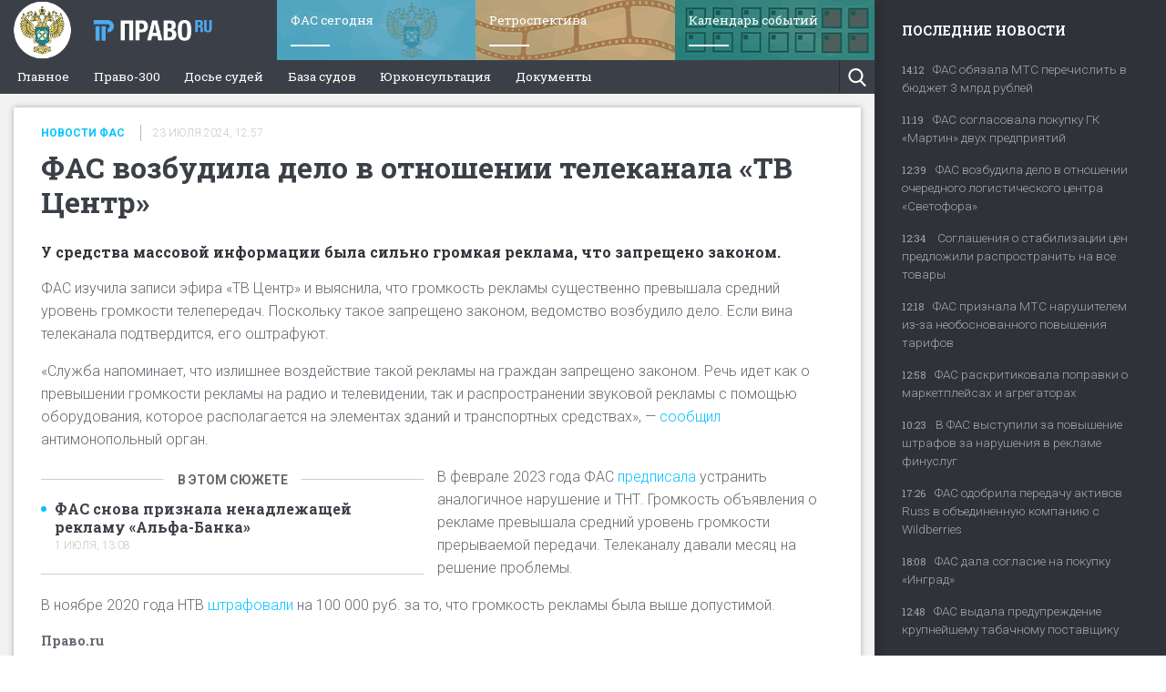

--- FILE ---
content_type: text/html; charset=UTF-8
request_url: https://pravo.ru/fas15/news/254261/
body_size: 29533
content:
<!doctype html>
<html class="no-js" lang="ru">

<head>
    <meta charset="utf-8">
    <meta name="csrf-param" content="_csrf">
<meta name="csrf-token" content="EnQwA28Aor-afUvXVyoitOciSUczg73auECMtZVcMwt2NltTAi3bi907CqAtB2nlk2MHA1n5-OvwdOfn2W0DYQ==">
    <meta http-equiv="x-ua-compatible" content="ie=edge">
    <meta name="viewport" content="width=device-width, initial-scale=1.0">
    <title>ФАС возбудила дело в отношении телеканала «ТВ Центр» - новости Право.ру</title>
    <meta name="title" content="ФАС возбудила дело в отношении телеканала «ТВ Центр» - новости Право.ру">
<meta name="twitter:title" content="ФАС возбудила дело в отношении телеканала «ТВ Центр»">
<meta property="og:title" content="ФАС возбудила дело в отношении телеканала «ТВ Центр»">
<meta name="description" content="У средства массовой информации была сильно громкая реклама, что запрещено законом.">
<meta name="twitter:description" content="У средства массовой информации была сильно громкая реклама, что запрещено законом.">
<meta name="twitter:card" content="summary_large_image">
<meta name="twitter:site" content="@pravo_ru">
<meta name="twitter:domain" content="pravo.ru">
<meta property="og:description" content="У средства массовой информации была сильно громкая реклама, что запрещено законом.">
<meta property="og:site_name" content="ПРАВО.Ru">
<meta property="og:type" content="article">
<meta property="og:url" content="https://pravo.ru/fas15/news/254261/">
<meta name="google-site-verification" content="XF9uQX-UO6IphGNcZq-G0wBNSwTFozxdUyAZUurP0xM">
<meta name="yandex-verification" content="bf201e5604d93019">
<link href="https://pravo.ru/fas15/news/254261/" rel="canonical">
<link href="https://pravo.ru/fas15/news/254261/amp/" rel="amphtml">
<link href="/assets/68099ae5/css/slick.css?v=1767087064" rel="stylesheet" media="none" onload="if(media!=&#039;all&#039;)media=&#039;all&#039;">
<link href="/assets/ed6b36a7/css/slider.css?v=1767087065" rel="stylesheet" media="none" onload="if(media!=&#039;all&#039;)media=&#039;all&#039;">
<link href="/assets/e5433427/css/social-likes_flat.css?v=1767087065" rel="stylesheet">
<link href="/assets/a4dc3ac6/chronicle-widget.min.css?v=1767087065" rel="stylesheet">
<link href="/assets/e563ca2c/css/banner-label.css?v=1767087065" rel="stylesheet">
<link href="/assets/b3d279ac/css/foundation.css?v=1767087065" rel="stylesheet">
<link href="/assets/7c27d2a/css/screen.min.css?v=1767087065" rel="stylesheet">
<link href="/assets/8470c73a/css/main.css?v=1767087079" rel="stylesheet">
<script type="module" src="/assets/a4dc3ac6/chronicle-widget.min.js?v=1767087065" defer></script>
<script>


			var metricEventUrl = "https://c.pravo.ru";
			var metricClickEvent = "1";
			var metricLoadEvent = "2";
		</script></head>

<body>
        <div class="off-canvas-wrapper">
        <div class="off-canvas-content" data-off-canvas-content>
            <div class="title-bar hide-for-large" data-sticky data-margin-top="0" data-sticky-on="small">
                <div class="title-bar-left text-left">
                    <button class="menu-icon " type="button" data-open="offCanvasLeft"></button>
                </div>
                <a href="https://pravo.ru/fas15/" class="title-bar-title">ПРАВО.ru</a>
                <div class="title-bar-right">
                    <button class="menu-icon" type="button" data-toggle="offCanvasRight"></button>
                </div>
            </div>
            <div class="row collapse" data-content-wrapper>
                <div class="column show-for-large">
                    <div class="banner top_page_banner show-for-large">
                        <div data-pravoad-position="1"></div>                    </div>
                </div>
                <div class="column small-12 large-9">
                    <header id="page_header" class="show-for-large" data-sidebar-container-left data-sticky data-top-anchor="main_content:top" data-options="marginTop:0;marginBottom:0;" data-sticky-on="large">
                        <div class="off-canvas position-left desktop is-open" id="offCanvasLeft" data-off-canvas data-transition="overlap">
                            <ul id="projects_list">
                                <li class="pravo_logo"><a href="https://pravo.ru/fas15/">ПРАВО.ru</a></li>
                                	<li style="background:url(https://storage.pravo.ru/image/66/33122.png?v=1560153578)">
		<a href="https://pravo.ru/fas15/tag/154/">
			<span class="title">ФАС сегодня</span>
		</a>
		<span class="bg" style="background:#4399b8"></span>
	</li>
	<li style="background:url(https://storage.pravo.ru/image/66/33118.png?v=1559920684)">
		<a href="https://15years.fas.gov.ru/">
			<span class="title">Ретроспектива</span>
		</a>
		<span class="bg" style="background:#ca9359"></span>
	</li>
	<li style="background:url(https://storage.pravo.ru/image/66/33120.png?v=1559920686)">
		<a href="https://fas.gov.ru/events">
			<span class="title">Календарь событий</span>
		</a>
		<span class="bg" style="background:#14685f"></span>
	</li>
                            </ul>
                            
<ul id="main_menu">
	<li class="small_logo">
		<a href="https://pravo.ru">Право.ru</a>
	</li>
			<li><a class="" href="https://pravo.ru/">Главное</a></li>
			<li><a class="" href="https://300.pravo.ru/">Право-300</a></li>
			<li><a class="" href="/judges_search/">Досье судей</a></li>
			<li><a class="" href="/courts_search/">База судов</a></li>
			<li><a class="" href="https://faq.pravo.ru/">Юрконсультация</a></li>
			<li><a class="" href="http://docs.pravo.ru/">Документы</a></li>
		<li class="buttons">
		<button class="search" onclick="$('[data-desktop-searchform] .top_searchform').toggleClass('open').find('input').focus(); return false">Поиск</button>
	</li>
</ul>                            <div data-desktop-searchform>
                                <form id="w0" class="input-group top_searchform" action="https://pravo.ru/fas15/search/" method="get"><input type="text" class="input-group-field" name="query" placeholder="Введите запрос для поиска">	<button type="button" data-searchform-clear onclick="$('[data-mobile-searchform] .top_searchform').toggleClass('open').find('input').blur()">Очистить</button>
</form>                            </div>
                        </div>
                    </header>
                    <section id="main_content" class="clearfix">
                        <div class="column top_page_banner_mobile show-for-small-only">
                                                    </div>
                        <article class="inner_page clearfix" itemscope itemtype="https://schema.org/Article">
    <meta itemprop="datePublished" content="2024-07-23">
        <div class="column" data-io-article-url="https://pravo.ru/fas15/news/254261/">
        <img src="[data-uri]" alt="" data-metric-load="1,254261" style="opacity:0; height:0; position:absolute; z-index:-9999;">        <div class="card">
            <div class="column">
                <div class="tile ">
                                        <div class=" header_wrapper">
                        <div class="tile_info clearfix">
    <a class="label muted" href="https://pravo.ru/fas15/tag/154/" style="color: #07c3ff;">Новости ФАС</a>                        <div class="date muted">23 июля 2024, 12:57</div>
                            </div>
                        <h1 class="block_header" itemprop="name">ФАС возбудила дело в отношении телеканала «ТВ Центр»</h1>
                                        </div>
            </div>
        </div>
        <div class="row">
            <div class="column news_wrapper">
                
                
                                    <section class="lead">У средства массовой информации была сильно громкая реклама, что запрещено законом.</section>
                
                <section class="full_text clearfix" itemprop="articleBody">

                    <p>ФАС изучила записи эфира &laquo;ТВ Центр&raquo; и выяснила, что громкость рекламы существенно превышала средний уровень громкости телепередач. Поскольку такое запрещено законом, ведомство возбудило дело. Если вина телеканала подтвердится, его оштрафуют.</p><p>&laquo;Служба напоминает, что излишнее воздействие такой рекламы на граждан запрещено законом. Речь идет как о превышении громкости рекламы на радио и телевидении, так и распространении звуковой рекламы с помощью оборудования, которое располагается на элементах зданий и транспортных средствах&raquo;, &mdash;<a href="https://fas.gov.ru/news/33371" rel="nofollow" target="_blank"target="_blank" rel="nofollow">&nbsp;сообщил</a> антимонопольный орган.</p><span class="left embed">
    <section class="embed_wrapper">
        <label class="read_more">В этом сюжете</label>
        <ul>
                    <li>
                <a href="https://pravo.ru/fas15/news/253871/" class="header">ФАС снова признала ненадлежащей рекламу «Альфа-Банка»</a>
                <div class="date">1 июля, 13:08</div>
            </li>
                </ul>
    </section>
</span>

<p>В феврале 2023 года ФАС <a href="https://fas.gov.ru/news/32435" rel="nofollow" target="_blank"target="_blank" rel="nofollow">предписала&nbsp;</a>устранить аналогичное нарушение и ТНТ. Громкость объявления о рекламе превышала средний уровень громкости прерываемой передачи. Телеканалу давали месяц на решение проблемы.&nbsp;</p><p>В ноябре 2020 года НТВ <a href="https://fas.gov.ru/news/30760" rel="nofollow" target="_blank"target="_blank" rel="nofollow">штрафовали</a> на 100 000 руб. за то, что громкость рекламы была выше допустимой.</p>
                    
                    
                    
                    
                    
                    
                                            <div class="row">
                            <div class="column small-12 medium-8 large-6">
                                <ul class="article_authors no-bullets">
	        <li itemprop="author">Право.ru</li>
	</ul>                            </div>
                        </div>
                    
                    
                    <div class="row">
                        <div class="column article_share_btns">
                            <div class="social-likes social-likes_notext" data-counters="no" data-url="https://pravo.ru/fas15/news/254261/">
                                <div class="twitter" data-via="pravo_ru" title="Поделиться ссылкой в Твиттере">&nbsp;</div>
                                <!--                                    <div class="facebook" title="Поделиться ссылкой на Фейсбуке">&nbsp;</div>-->
                                <div class="vkontakte" title="Поделиться ссылкой во Вконтакте">&nbsp;</div>
                                <div class="odnoklassniki" title="Поделиться ссылкой в Одноклассниках">&nbsp;</div>
                            </div>
                        </div>
                    </div>
                </section>
            </div>
        </div>
    </div>
    </div>
<div class="column">    </div>    
<style>
    .interscroller-banner {
        position: relative;
        max-height: 0;
        clear: both;
        overflow: hidden;
        transition: max-height .5s linear;
        background: url("[data-uri]") 50% 0 no-repeat;
    }

    .interscroller-banner.is-initialized {
        margin-top: 1rem;
        padding-bottom: 1rem;
        max-height: calc(60px + 1rem);
    }

    .interscroller-banner.is-loaded {
        max-height: calc(900px + 1rem);
    }

    .interscroller-banner.is-initialized [data-pravoad-position] {
        height: 60px;
    }

    .interscroller-banner.is-loaded [data-pravoad-position] {
        height: 900px;
    }

    .interscroller-banner button[data-bottom-banner-close] {
        position: absolute;
    }

    .interscroller-banner::before {
        display: none;
        content: "";
        position: absolute;
        z-index: 1;
        top: 0;
        right: -7px;
        left: -7px;
        bottom: 1rem;
        pointer-events: none;
        box-shadow: inset 0 0 7px 0 rgba(0, 0, 0, 0.3);
        opacity: 0;
        transition: all .5s linear;
    }

    .interscroller-banner.is-initialized::before {
        opacity: .5;
    }

    .interscroller-banner.is-loaded::before {
        opacity: 1;
    }

    .interscroller-banner .banner-label,
    .interscroller-banner .banner-label-text {
        bottom: calc(4px + 1rem);
    }

    .interscroller-banner:not(.is-loaded) .banner-label {
        display: none;
    }

    .interscroller-banner [data-pravoad-position] {
        position: relative;
        clip-path: polygon(0 0, 0 100%, 100% 100%, 100% 0) !important;
        overflow: clip;
        transition: height .5s linear;
    }

    .interscroller-banner [data-pravoad-position] img {
        position: fixed;
        top: 50%;
        left: 50%;
        z-index: -1;
        opacity: 0;
        aspect-ratio: 300 / 900;
        width: inherit !important;
        max-width: calc(100% - 1.875rem * 2);
        height: auto !important;
        transform: translate(-50%, -50%);
    }

    .interscroller-banner.is-loaded [data-pravoad-position] img {
        opacity: 1;
        animation: interscroller-bluropacity 1s linear;
    }

    @keyframes interscroller-bluropacity {
        0% {
            opacity: 0;
            filter: blur(10px);
        }

        100% {
            opacity: 1;
            filter: blur(0);
        }
    }

    @media screen and (min-width: 64em) {
        .interscroller-banner {
            margin-right: -30px;
            margin-left: -30px;
        }

        .interscroller-banner.is-loaded {
            max-height: calc(300px + 1rem);
        }

        .interscroller-banner.is-loaded [data-pravoad-position] {
            height: 300px;
        }

        .interscroller-banner::before {
            display: block;
        }

        .interscroller-banner [data-pravoad-position] img {
            top: auto;
            bottom: 0;
            right: 0;
            left: 0;
            aspect-ratio: 900 / 1200 !important;
            width: inherit !important;
            max-width: 930px;
            transform: translateX(calc((100vw - min(80rem, 100vw)) / 2 + 0.9375rem / 2));
        }
    }

    @media print {
        .interscroller-banner {
            display: none;
        }
    }
</style>


<div class="interscroller-banner">
            <div data-pravoad-position="20"></div>        
    <div class="banner-label">
        Реклама        <button type="button" data-banner-label-toggle onclick="this.parentNode.nextElementSibling.classList.remove('hide')"></button>
    </div>
    <div class="banner-label-text hide" data-banner-label>
        <div class="banner-label-text--wrapper" data-banner-label-text>
            1        </div>
        <button type="button" class="banner-label-text--close" onclick="this.parentNode.classList.add('hide')" data-banner-label-toggle>×</button>
    </div>
</div>    <div data-load-article class="column"></div></article>                    </section>
                    <footer id="page_footer">
                        <div class="row upper_level collapse">
                            <div class="column small-12 medium-2">
                                <a href="https://pravo.ru/fas15/" class="logo">Право.ru</a>
                                <button class="menu_toggler show-for-small-only" onclick="$('#bottom_upper_menu').toggleClass('hide-for-small-only'); $(this).toggleClass('open')">
                                    Меню
                                </button>
                            </div>
                            <div class="column hide-for-small-only small-12 medium-10" id="bottom_upper_menu">
                                <ul id="main_menu" class="bottom">
				<li class="social_btn hide-for-small-only"><a href="https://twitter.com/pravo_ru" target="_blank" class="twitter"></a></li>
			<li class="social_btn hide-for-small-only"><a href="https://vk.com/pravo.ru_lawnews" target="_blank" class="vk"></a></li>
			<li class="social_btn hide-for-small-only"><a href="https://t.me/pravo_pravo" target="_blank" class="tg"></a></li>
	</ul>
                            </div>
                        </div>
                        <div class="row show-for-medium lower_level">
                            <div class="column">
                                	<section class="column medium-3">
		<header>Темы</header>
		<ul id="main_menu" class="bottom">
											<li>
									<a class="" href="https://pravo.ru/tag/63/">Практика</a>								</li>
															<li>
									<a class="" href="https://pravo.ru/tag/65/">Законодательство</a>								</li>
															<li>
									<a class="" href="https://pravo.ru/tag/106/">Процесс</a>								</li>
															<li>
									<a class="" href="https://pravo.ru/tag/71/">Исследования</a>								</li>
															<li>
									<a class="" href="https://pravo.ru/tag/68/">Рынок юридических услуг</a>								</li>
															<li>
									<a class="" href="https://pravo.ru/tag/108/">Юридическое сообщество</a>								</li>
															<li>
									<a class="" href="https://pravo.ru/tag/62/">Важнейшие правовые темы в прессе</a>								</li>
									</ul>
	</section>
	<section class="column medium-3">
		<header>Спецпроекты</header>
		<ul id="main_menu" class="bottom">
											<li>
									<a class="" href="https://corporate2018.pravo.ru/">Корпоративные споры</a>								</li>
															<li>
									<a class="" href="https://ip.pravo.ru/">Интеллектуальная собственность</a>								</li>
															<li>
									<a class="" href="https://bankruptcy.pravo.ru/">Банкротство</a>								</li>
															<li>
									<a class="" href="https://gkh.pravo.ru/">ЖКХ</a>								</li>
															<li>
									<a class="" href="https://zakupki.pravo.ru/">Рынок закупок юридических услуг</a>								</li>
									</ul>
	</section>
	<section class="column medium-3">
		<header>Судебная база</header>
		<ul id="main_menu" class="bottom">
											<li>
									<a class="" href="http://kad.arbitr.ru/">Картотека арбитражных дел</a>								</li>
															<li>
									<a class="" href="http://ras.arbitr.ru/">Решения арбитражных судов</a>								</li>
															<li>
									<a class="" href="http://rad.arbitr.ru/">Календарь рассмотрения арбитражных дел</a>								</li>
															<li>
									<a class="" href="https://pravo.ru/judges_search/">Досье судей</a>								</li>
															<li>
									<a class="" href="https://pravo.ru/courts_search/">Информация о судах</a>								</li>
															<li>
									<a class="" href="https://pravo.ru/rss/">RSS лента новостей</a>								</li>
															<li>
									<a class="" href="https://pravo.ru/hh/">Вакансии для юристов</a>								</li>
									</ul>
	</section>
	<section class="column medium-3">
		<header>Сервисы</header>
		<ul id="main_menu" class="bottom">
											<li>
									<a class="" href="http://docs.pravo.ru">Cправочно-правовая система</a>								</li>
															<li>
									<a class="text-left label" href="https://itunes.apple.com/ru/app/pravo.ru/id404361979?mt=8">iPhone</a>																<a class="text-left label" href="https://play.google.com/store/apps/details?id=com.parcsis.asps&amp;feature=search_result#?t=W251bGwsMSwxLDEsImNvbS5wYXJjc2lzLmFzcHMiXQ..">Android</a>								</li>
															<li>
									<a class="" href="https://casebook.ru/?utm_campaign=cb_solution&amp;utm_medium=link&amp;utm_source=portal">Casebook: мониторинг дел и компаний</a>								</li>
															<li>
									<a class="" href="https://caselook.ru/?utm_campaign=cl_solution&amp;utm_medium=link&amp;utm_source=portal">Caselook: поиск и анализ практики</a>								</li>
															<li>
									<a class="" href="http://casepro.pro/?utm_campaign=cpro_solution&amp;utm_medium=link&amp;utm_source=portal">Case.pro: управление юридической службой</a>								</li>
									</ul>
	</section>
                            </div>
                        </div>
                        <div class="column legal">
                            <p>©&nbsp;ООО&nbsp;«Правовые новости». 2008-2026. Номер свидетельства <a href="https://rkn.gov.ru/mass-communications/reestr/media/?id=837971&page">ЭЛ № ФС 77 - 79910</a>. Телефон&nbsp;редакции:&nbsp;<a href="tel:+74956453760">+7&nbsp;(495)&nbsp;645&nbsp;37&nbsp;60</a></p>                            <span class="age">18+</span>
                        </div>
                    </footer>
                </div>
                <div class="column large-3 show-for-large page_sidebar_wrapper" data-sticky-container>
                    <aside id="page_sidebar" data-sidebar-container-right data-sticky data-top-anchor="main_content:top" data-options="marginTop:0;marginBottom:0;" data-sticky-on="large">
                        <div class="off-canvas position-right desktop is-open" id="offCanvasRight" data-off-canvas data-transition="overlap">
                                                        
<div class="feed" data-vr-zone="Newsfeed block">
	<img src="[data-uri]" alt="" data-metric-load="13,127049" style="opacity:0; height:0; position:absolute; z-index:-9999;">	<button class="close-button" aria-label="Close menu" type="button" data-close="" style="z-index: 100"><span aria-hidden="true">×</span></button>
					<header>Последние новости</header>	<div class="hide" data-embed-error="Ошибка материала"></div>			<a href="https://pravo.ru/fas15/news/255603/" data-pos-name="news" data-vr-contentbox="Position 1 | ФАС обязала МТС перечислить в бюджет 3 млрд рублей" data-metric-click="13,127049,1"><span>14:12</span>ФАС обязала МТС перечислить в бюджет 3 млрд рублей</a>			<a href="https://pravo.ru/fas15/news/255533/" data-pos-name="news" data-vr-contentbox="Position 2 | ФАС согласовала покупку ГК «Мартин» двух предприятий" data-metric-click="13,126561,2"><span>11:19</span>ФАС согласовала покупку ГК «Мартин» двух предприятий</a>			<a href="https://pravo.ru/fas15/news/255506/" data-pos-name="news" data-vr-contentbox="Position 3 | ФАС возбудила дело в отношении очередного логистического центра «Светофора»" data-metric-click="13,126499,3"><span>12:39</span>ФАС возбудила дело в отношении очередного логистического центра «Светофора»</a>			<a href="https://pravo.ru/fas15/news/255452/" data-pos-name="news" data-vr-contentbox="Position 4 |  Соглашения о стабилизации цен предложили распространить на все товары" data-metric-click="13,126447,4"><span>12:34</span> Соглашения о стабилизации цен предложили распространить на все товары</a>						<a href="https://pravo.ru/fas15/news/255395/" data-pos-name="news" data-vr-contentbox="Position 6 | ФАС признала МТС нарушителем из-за необоснованного повышения тарифов" data-metric-click="13,126355,6"><span>12:18</span>ФАС признала МТС нарушителем из-за необоснованного повышения тарифов</a>			<a href="https://pravo.ru/fas15/news/255381/" data-pos-name="news" data-vr-contentbox="Position 7 | ФАС раскритиковала поправки о маркетплейсах и агрегаторах" data-metric-click="13,126324,7"><span>12:58</span>ФАС раскритиковала поправки о маркетплейсах и агрегаторах</a>			<a href="https://pravo.ru/fas15/news/255334/" data-pos-name="news" data-vr-contentbox="Position 8 | В ФАС выступили за повышение штрафов за нарушения в рекламе финуслуг" data-metric-click="13,126234,8"><span>10:23</span>В ФАС выступили за повышение штрафов за нарушения в рекламе финуслуг</a>			<a href="https://pravo.ru/fas15/news/255203/" data-pos-name="news" data-vr-contentbox="Position 9 | ФАС одобрила передачу активов Russ в объединенную компанию с Wildberries" data-metric-click="13,125905,9"><span>17:26</span>ФАС одобрила передачу активов Russ в объединенную компанию с Wildberries</a>			<a href="https://pravo.ru/fas15/news/255177/" data-pos-name="news" data-vr-contentbox="Position 10 | ФАС дала согласие на покупку «Инград»" data-metric-click="13,125856,10"><span>18:08</span>ФАС дала согласие на покупку «Инград»</a>			<a href="https://pravo.ru/fas15/news/255166/" data-pos-name="news" data-vr-contentbox="Position 11 | ФАС выдала предупреждение крупнейшему табачному поставщику " data-metric-click="13,125812,11"><span>12:48</span>ФАС выдала предупреждение крупнейшему табачному поставщику </a>			<a href="https://pravo.ru/fas15/news/255030/" data-pos-name="news" data-vr-contentbox="Position 12 | Суд встал на сторону ФАС в споре с букмекером Pari" data-metric-click="13,125501,12"><span>15:08</span>Суд встал на сторону ФАС в споре с букмекером Pari</a>			<a href="https://pravo.ru/fas15/news/254913/" data-pos-name="news" data-vr-contentbox="Position 13 | ФАС возбудила дело в отношении «Совкомбанка»" data-metric-click="13,125208,13"><span>11:31</span>ФАС возбудила дело в отношении «Совкомбанка»</a>			<a href="https://pravo.ru/fas15/news/254857/" data-pos-name="news" data-vr-contentbox="Position 14 | ФАС оштрафовала «Альфа-Банк» на полмиллиона рублей из-за рекламы" data-metric-click="13,125055,14"><span>13:08</span>ФАС оштрафовала «Альфа-Банк» на полмиллиона рублей из-за рекламы</a>			<a href="https://pravo.ru/fas15/news/254400/" data-pos-name="news" data-vr-contentbox="Position 15 | ФАС возбудила новое дело в отношении «Альфа-Банка»" data-metric-click="13,123970,15"><span>11:57</span>ФАС возбудила новое дело в отношении «Альфа-Банка»</a>			<a href="https://pravo.ru/fas15/news/254374/" data-pos-name="news" data-vr-contentbox="Position 16 | В УФАС раскрыли картельный сговор на 642 млн руб." data-metric-click="13,123898,16"><span>11:05</span>В УФАС раскрыли картельный сговор на 642 млн руб.</a>			<a href="https://pravo.ru/fas15/news/254307/" data-pos-name="news" data-vr-contentbox="Position 17 | ФАС предложила закрепить в законе право заемщиков выбирать страховую" data-metric-click="13,123726,17"><span>10:08</span>ФАС предложила закрепить в законе право заемщиков выбирать страховую</a>			<a href="https://pravo.ru/fas15/news/254261/" data-pos-name="news" data-vr-contentbox="Position 18 | ФАС возбудила дело в отношении телеканала «ТВ Центр»" data-metric-click="13,123623,18"><span>12:57</span>ФАС возбудила дело в отношении телеканала «ТВ Центр»</a>			<a href="https://pravo.ru/fas15/news/254173/" data-pos-name="news" data-vr-contentbox="Position 19 | ФАС выдала предупреждение распространителю лотерейных билетов «Столото»" data-metric-click="13,123384,19"><span>14:07</span>ФАС выдала предупреждение распространителю лотерейных билетов «Столото»</a>			<a href="https://pravo.ru/fas15/news/254074/" data-pos-name="news" data-vr-contentbox="Position 20 | Авиакомпаниям рекомендовали объяснять ценообразование на билеты" data-metric-click="13,123158,20"><span>18:02</span>Авиакомпаниям рекомендовали объяснять ценообразование на билеты</a>			<a href="https://pravo.ru/fas15/news/254025/" data-pos-name="news" data-vr-contentbox="Position 21 | Производители листового стекла выплатили антимонопольный штраф в 227 млн руб." data-metric-click="13,123059,21"><span>11:58</span>Производители листового стекла выплатили антимонопольный штраф в 227 млн руб.</a>			<a href="https://pravo.ru/fas15/news/253921/" data-pos-name="news" data-vr-contentbox="Position 22 |  ФАС выдала предупреждения МТС, «Мегафону» и «Билайну»" data-metric-click="13,122816,22"><span>11:11</span> ФАС выдала предупреждения МТС, «Мегафону» и «Билайну»</a>			<a href="https://pravo.ru/fas15/news/253832/" data-pos-name="news" data-vr-contentbox="Position 23 | Суд встал на сторону УФАС в споре из-за бренда детской косметики" data-metric-click="13,122572,23"><span>18:48</span>Суд встал на сторону УФАС в споре из-за бренда детской косметики</a>			<a href="https://pravo.ru/fas15/news/253717/" data-pos-name="news" data-vr-contentbox="Position 24 | ФАС оштрафовала Сбербанк на полмиллиона рублей" data-metric-click="13,122263,24"><span>12:11</span>ФАС оштрафовала Сбербанк на полмиллиона рублей</a>			<a href="https://pravo.ru/fas15/news/253603/" data-pos-name="news" data-vr-contentbox="Position 25 | ФАС возбудила еще одно дело в отношении «Альфа-банка»" data-metric-click="13,121986,25"><span>16:50</span>ФАС возбудила еще одно дело в отношении «Альфа-банка»</a>			<a href="https://pravo.ru/fas15/news/253590/" data-pos-name="news" data-vr-contentbox="Position 26 | Вице-премьер Григоренко: ФАС должна продолжить оцифровку рабочих процессов" data-metric-click="13,121932,26"><span>12:02</span>Вице-премьер Григоренко: ФАС должна продолжить оцифровку рабочих процессов</a>			<a href="https://pravo.ru/fas15/news/253413/" data-pos-name="news" data-vr-contentbox="Position 27 | ФАС согласовала покупку сахалинского порта основателем ГК «Дело»" data-metric-click="13,121443,27"><span>18:17</span>ФАС согласовала покупку сахалинского порта основателем ГК «Дело»</a>			<a href="https://pravo.ru/fas15/news/253267/" data-pos-name="news" data-vr-contentbox="Position 28 | ФАС возбудила дело в отношении «Уральской стали»" data-metric-click="13,121039,28"><span>11:52</span>ФАС возбудила дело в отношении «Уральской стали»</a>			<a href="https://pravo.ru/fas15/news/253035/" data-pos-name="news" data-vr-contentbox="Position 29 | ФАС выступила против роста доли федеральных ритейлеров в регионах до 35%" data-metric-click="13,120408,29"><span>12:56</span>ФАС выступила против роста доли федеральных ритейлеров в регионах до 35%</a>			<a href="https://pravo.ru/fas15/news/252945/" data-pos-name="news" data-vr-contentbox="Position 30 | ФАС возбудила дело в отношении «Альфа-Банка» из-за рекламы" data-metric-click="13,120243,30"><span>11:37</span>ФАС возбудила дело в отношении «Альфа-Банка» из-за рекламы</a>			<a href="https://pravo.ru/fas15/news/252785/" data-pos-name="news" data-vr-contentbox="Position 31 | ФАС выдала предупреждение Ozon" data-metric-click="13,119867,31"><span>11:04</span>ФАС выдала предупреждение Ozon</a>			<a href="https://pravo.ru/fas15/news/252489/" data-pos-name="news" data-vr-contentbox="Position 32 | ФАС возбудила дело в отношении «Альфа-банка» из-за рекламы" data-metric-click="13,119137,32"><span>12:32</span>ФАС возбудила дело в отношении «Альфа-банка» из-за рекламы</a>			<a href="https://pravo.ru/fas15/news/252409/" data-pos-name="news" data-vr-contentbox="Position 33 | ФАС заподозрила Apple в нарушении закона о защите конкуренции" data-metric-click="13,118935,33"><span>10:15</span>ФАС заподозрила Apple в нарушении закона о защите конкуренции</a>			<a href="https://pravo.ru/fas15/news/252380/" data-pos-name="news" data-vr-contentbox="Position 34 | ФАС оштрафовала «ФК Открытие» на 700 000 руб." data-metric-click="13,118871,34"><span>9:46</span>ФАС оштрафовала «ФК Открытие» на 700 000 руб.</a>			<a href="https://pravo.ru/fas15/news/252065/" data-pos-name="news" data-vr-contentbox="Position 35 | ФАС одобрила покупку территории делового квартала «Московский шелк»" data-metric-click="13,118137,35"><span>12:33</span>ФАС одобрила покупку территории делового квартала «Московский шелк»</a>			<a href="https://pravo.ru/fas15/news/252017/" data-pos-name="news" data-vr-contentbox="Position 36 | ФАС возбудила дело в отношении авиакомпании S7" data-metric-click="13,118001,36"><span>10:52</span>ФАС возбудила дело в отношении авиакомпании S7</a>			<a href="https://pravo.ru/fas15/news/251961/" data-pos-name="news" data-vr-contentbox="Position 37 | В УФАС Москвы рассказали о росте числа жалоб от участников госзакупок " data-metric-click="13,117864,37"><span>17:48</span>В УФАС Москвы рассказали о росте числа жалоб от участников госзакупок </a>			<a href="https://pravo.ru/fas15/news/251796/" data-pos-name="news" data-vr-contentbox="Position 38 | ФАС возбудила 10 дел в отношении производителей яиц" data-metric-click="13,117462,38"><span>12:07</span>ФАС возбудила 10 дел в отношении производителей яиц</a>			<a href="https://pravo.ru/fas15/news/251768/" data-pos-name="news" data-vr-contentbox="Position 39 | ФАС возбудила дело в отношении «Сбербанка»" data-metric-click="13,117379,39"><span>11:43</span>ФАС возбудила дело в отношении «Сбербанка»</a>			<a href="https://pravo.ru/fas15/news/251763/" data-pos-name="news" data-vr-contentbox="Position 40 | Авиакомпании пожаловались ФАС на рост аэропортовых тарифов" data-metric-click="13,117370,40"><span>10:45</span>Авиакомпании пожаловались ФАС на рост аэропортовых тарифов</a>			<a href="https://pravo.ru/fas15/news/251727/" data-pos-name="news" data-vr-contentbox="Position 41 | ФАС возбудила 287 дел об антиконкурентных соглашениях в 2023 году" data-metric-click="13,117311,41"><span>11:51</span>ФАС возбудила 287 дел об антиконкурентных соглашениях в 2023 году</a>			<a href="https://pravo.ru/fas15/news/251606/" data-pos-name="news" data-vr-contentbox="Position 42 | УФАС возбудило дело в отношении Сбербанка из-за условия в договорах" data-metric-click="13,117034,42"><span>11:52</span>УФАС возбудило дело в отношении Сбербанка из-за условия в договорах</a>			<a href="https://pravo.ru/fas15/news/251524/" data-pos-name="news" data-vr-contentbox="Position 43 | ФАС возбудила дело в отношении «Яндекса»" data-metric-click="13,116815,43"><span>11:08</span>ФАС возбудила дело в отношении «Яндекса»</a>			<a href="https://pravo.ru/fas15/news/251456/" data-pos-name="news" data-vr-contentbox="Position 44 | ФАС возбудила дело в отношении «Альфа-банка»" data-metric-click="13,116603,44"><span>12:51</span>ФАС возбудила дело в отношении «Альфа-банка»</a>			<a href="https://pravo.ru/fas15/news/251399/" data-pos-name="news" data-vr-contentbox="Position 45 | ФАС возбудила дело в отношении букмекера Pari из-за рекламы" data-metric-click="13,116474,45"><span>11:31</span>ФАС возбудила дело в отношении букмекера Pari из-за рекламы</a>			<a href="https://pravo.ru/fas15/news/251373/" data-pos-name="news" data-vr-contentbox="Position 46 | Суд признал законным штраф в 286,9 млн руб. для «Таркетт Рус»" data-metric-click="13,116413,46"><span>11:57</span>Суд признал законным штраф в 286,9 млн руб. для «Таркетт Рус»</a>			<a href="https://pravo.ru/fas15/news/251336/" data-pos-name="news" data-vr-contentbox="Position 47 | АСГМ поддержал ФАС в споре об оформлении консервов" data-metric-click="13,116351,47"><span>13:15</span>АСГМ поддержал ФАС в споре об оформлении консервов</a>			<a href="https://pravo.ru/fas15/news/251200/" data-pos-name="news" data-vr-contentbox="Position 48 | ФАС оштрафовала газораспределительные организации на 356,9 млн руб." data-metric-click="13,116030,48"><span>11:36</span>ФАС оштрафовала газораспределительные организации на 356,9 млн руб.</a>			<a href="https://pravo.ru/fas15/news/251123/" data-pos-name="news" data-vr-contentbox="Position 49 | ФАС разрешила «Азоту» купить долю в компании «Волгоград Полимер»" data-metric-click="13,115820,49"><span>11:59</span>ФАС разрешила «Азоту» купить долю в компании «Волгоград Полимер»</a>			<a href="https://pravo.ru/fas15/news/251091/" data-pos-name="news" data-vr-contentbox="Position 50 | Суд обязал S7 разработать коммерческую политику" data-metric-click="13,115747,50"><span>11:26</span>Суд обязал S7 разработать коммерческую политику</a>			<a href="https://pravo.ru/fas15/news/251054/" data-pos-name="news" data-vr-contentbox="Position 51 | ФАС возбудила дело в отношении «Архангельского ЦБК»" data-metric-click="13,115694,51"><span>11:28</span>ФАС возбудила дело в отношении «Архангельского ЦБК»</a>			<a href="https://pravo.ru/fas15/news/251037/" data-pos-name="news" data-vr-contentbox="Position 52 | ФАС разрешила «Магниту» купить дальневосточный ритейлер «Самбери»" data-metric-click="13,115648,52"><span>14:37</span>ФАС разрешила «Магниту» купить дальневосточный ритейлер «Самбери»</a>			<a href="https://pravo.ru/fas15/news/251035/" data-pos-name="news" data-vr-contentbox="Position 53 | Около 54 000 жалоб от участников госзакупок поступило в ФАС в 2023 году" data-metric-click="13,115641,53"><span>13:38</span>Около 54 000 жалоб от участников госзакупок поступило в ФАС в 2023 году</a>			<a href="https://pravo.ru/fas15/news/251033/" data-pos-name="news" data-vr-contentbox="Position 54 | ФАС выдала фармкомпании предупреждение из-за отказа поставщику" data-metric-click="13,115636,54"><span>12:55</span>ФАС выдала фармкомпании предупреждение из-за отказа поставщику</a>			<a href="https://pravo.ru/fas15/news/250920/" data-pos-name="news" data-vr-contentbox="Position 55 | ФАС будет регулировать тарифы на обслуживание линий управления беспилотниками" data-metric-click="13,115357,55"><span>14:12</span>ФАС будет регулировать тарифы на обслуживание линий управления беспилотниками</a>			<a href="https://pravo.ru/fas15/news/250917/" data-pos-name="news" data-vr-contentbox="Position 56 | ФАС разрешила «Невской косметике» купить компанию «Хайдженик»" data-metric-click="13,115348,56"><span>12:58</span>ФАС разрешила «Невской косметике» купить компанию «Хайдженик»</a>			<a href="https://pravo.ru/fas15/news/250805/" data-pos-name="news" data-vr-contentbox="Position 57 | УФАС выдало предупреждение банку «Открытие» из-за рекламы" data-metric-click="13,115100,57"><span>14:57</span>УФАС выдало предупреждение банку «Открытие» из-за рекламы</a>			<a href="https://pravo.ru/fas15/news/250797/" data-pos-name="news" data-vr-contentbox="Position 58 | ФАС потребовала исключить из тарифов 23 млрд руб." data-metric-click="13,115076,58"><span>11:59</span>ФАС потребовала исключить из тарифов 23 млрд руб.</a>			<a href="https://pravo.ru/fas15/news/250746/" data-pos-name="news" data-vr-contentbox="Position 59 | ФАС раскрыла картель на 2 млрд руб." data-metric-click="13,114937,59"><span>13:41</span>ФАС раскрыла картель на 2 млрд руб.</a>			<a href="https://pravo.ru/news/211741/" data-pos-name="news" data-vr-contentbox="Position 60 | УФАС обвинило Google в распространении рекламы казино" data-metric-click="13,19785,60"><span>17:20</span>УФАС обвинило Google в распространении рекламы казино</a>	</div>
                        </div>
                    </aside>
                </div>
            </div>
        </div>
    </div>
    <script src="/assets/807d234d/js/event-prv.js?v=1767087064" defer></script>
<script src="/assets/922d105b/jquery.min.js?v=1767087065"></script>
<script src="/assets/68099ae5/js/slick.js?v=1767087064"></script>
<script src="/assets/ed6b36a7/js/slider.js?v=1767087065"></script>
<script src="/assets/e5433427/js/social-likes.min.js?v=1767087065"></script>
<script src="/assets/daa9a236/js/interscroller.js?v=1767087065"></script>
<script src="/ad/main.js?v=1752827155"></script>
<script src="/assets/b3d279ac/js/what-input.js?v=1767087065"></script>
<script src="/assets/b3d279ac/js/foundation.min.js?v=1767087065"></script>
<script src="/assets/7c27d2a/js/app.js?v=1767087064"></script>
<script src="/assets/dbf96a87/js/related_articles.js?v=1767087065"></script>
<script src="/assets/f322e561/yii.js?v=1767087065"></script>
<script src="/assets/f322e561/yii.activeForm.js?v=1767087065"></script>
<script src="/assets/6ae15341/js/feed.js?v=1767087079"></script>
<script>var pravoAdVersion = 3;
if (typeof mainApiOptions !== 'undefined') { mainApiOptions = mainApiOptions +'main_tag=154&' } else {var mainApiOptions = 'main_tag=154&url=pravo.ru/fas15/news/254261/&' }
var mainApiUrl = 'https://service.pravo.ru/fas15/banner/?'+mainApiOptions+'place=2&positions=';

var relatedArticleUrls = ["https://pravo.ru/fas15/news/254259/","https://pravo.ru/fas15/news/254240/","https://pravo.ru/fas15/news/254173/","https://pravo.ru/fas15/news/254155/"]
var pravoAdVersion = 3;
if (typeof mainApiOptions !== 'undefined') { mainApiOptions = mainApiOptions +'' } else {var mainApiOptions = 'url=pravo.ru/fas15/news/254261/&' }
var mainApiUrl = 'https://service.pravo.ru/fas15/banner/?'+mainApiOptions+'place=2&positions=';
</script>
<script>jQuery(function ($) {
jQuery('#w0').yiiActiveForm([], []);
});</script>    <!-- Yandex.Metrika counter -->
    <script type="text/javascript">
        (function(m,e,t,r,i,k,a){
            m[i]=m[i]||function(){(m[i].a=m[i].a||[]).push(arguments)};
            m[i].l=1*new Date();
            for (var j = 0; j < document.scripts.length; j++) {if (document.scripts[j].src === r) { return; }}
            k=e.createElement(t),a=e.getElementsByTagName(t)[0],k.async=1,k.src=r,a.parentNode.insertBefore(k,a)
        })(window, document,'script','https://mc.yandex.ru/metrika/tag.js', 'ym');

        ym(2209228, 'init', {webvisor:true, clickmap:true, accurateTrackBounce:true, trackLinks:true, params: {v: 'satellites'}});
    </script>
    <noscript><div><img src="https://mc.yandex.ru/watch/2209228" style="position:absolute; left:-9999px;" alt="" /></div></noscript>
    <!-- /Yandex.Metrika counter -->
</body>

</html>


--- FILE ---
content_type: text/css
request_url: https://pravo.ru/assets/e5433427/css/social-likes_flat.css?v=1767087065
body_size: 6959
content:
/*! Social Likes v3.0.15 by Artem Sapegin - http://sapegin.github.com/social-likes - Licensed MIT */
.social-likes{display:inline-block}.social-likes,.social-likes__widget{padding:0;vertical-align:middle!important;word-spacing:0!important;text-indent:0!important;list-style:none!important}.social-likes{opacity:0}.social-likes_visible{opacity:1;transition:opacity .1s ease-in}.social-likes>*{display:inline-block;visibility:hidden}.social-likes_vertical>*{display:block}.social-likes_visible>*{visibility:inherit}.social-likes__widget{display:inline-block;position:relative;white-space:nowrap}.social-likes__widget:before,.social-likes__widget:after{display:none!important}.social-likes_vertical .social-likes__widget{float:left;clear:left}.social-likes__button,.social-likes__icon,.social-likes__counter{text-decoration:none;text-rendering:optimizeLegibility}.social-likes__button{display:inline-block;margin:0;outline:0}.social-likes__counter{margin:0;outline:0}.social-likes__button{position:relative;cursor:pointer;-webkit-user-select:none;-moz-user-select:none;-ms-user-select:none;user-select:none}.social-likes__button:before{content:"";display:inline-block}.social-likes__icon{position:absolute}.social-likes__counter{display:none;position:relative}.social-likes_ready .social-likes__counter,.social-likes__counter_single{display:inline-block}.social-likes_ready .social-likes__counter_empty{display:none}.social-likes_vertical .social-likes__widget{display:block}.social-likes_notext .social-likes__button{padding-left:0}.social-likes_single-w{position:relative;display:inline-block}.social-likes_single{position:absolute;text-align:left;z-index:99999;visibility:hidden;opacity:0;transition:visibility 0s .11s,opacity .1s ease-in;-webkit-backface-visibility:hidden;backface-visibility:hidden}.social-likes_single.social-likes_opened{visibility:visible;opacity:1;transition:opacity .15s ease-out}.social-likes__button_single{position:relative}@font-face{font-family:"social-likes";src:url("[data-uri]") format("woff");font-weight:400;font-style:normal}.social-likes__icon_facebook:before{content:"\f101"}.social-likes__icon_github:before{content:"\f102"}.social-likes__icon_mailru:before{content:"\f103"}.social-likes__icon_odnoklassniki:before{content:"\f104"}.social-likes__icon_pinterest:before{content:"\f105"}.social-likes__icon_plusone:before{content:"\f106"}.social-likes__icon_single:before{content:"\f107"}.social-likes__icon_twitter:before{content:"";width:18px;height:22px;display:block;background:url("[data-uri]") no-repeat center center/18px;}.social-likes__icon_vkontakte:before{content:"\f109"}.social-likes{min-height:36px;margin:-.5em;-webkit-transform:translate3d(0,0,0);transform:translate3d(0,0,0)}.social-likes,.social-likes_single-w{line-height:1.5}.social-likes,.social-likes__widget_single{font-size:14px}.social-likes__widget{margin:.5em;line-height:1.5;border:0;text-align:left;cursor:pointer}.social-likes__button,.social-likes__counter{box-sizing:border-box;font-family:"Helvetica Neue",Arial,sans-serif;vertical-align:baseline;color:#fff}.social-likes__button{padding:.04em .7em .18em 1.65em;font-weight:700;-webkit-font-smoothing:antialiased;-moz-osx-font-smoothing:grayscale}.social-likes__icon{top:0;left:.21em;font-family:"social-likes";font-weight:400;font-style:normal;speak:none;text-transform:none;font-size:1.15em;vertical-align:baseline}.social-likes__counter{padding-right:.5em;font-weight:400;font-size:.85em}.social-likes_vertical .social-likes__widget{min-width:13em}.social-likes_vertical .social-likes__counter{position:absolute;top:0;right:0;margin-top:.3em}.social-likes_light .social-likes__widget{min-width:0;background:0 0}.social-likes_light .social-likes__button,.social-likes_single-light+.social-likes__button{min-width:0;padding-left:1.35em;font-weight:400;text-decoration:underline;-webkit-font-smoothing:subpixel-antialiased;-moz-osx-font-smoothing:auto}.social-likes_light .social-likes__icon{margin-top:-.1em;margin-left:-.25em}.social-likes_light .social-likes__counter,.social-likes_single-light+.social-likes__button+.social-likes__counter{position:static;margin-top:0;color:#999}.social-likes_notext .social-likes__button{width:1.85em}.social-likes_notext .social-likes__icon{margin-left:.1em}.social-likes_notext.social-likes_light,.social-likes_notext.social-likes_light .social-likes__widget,.social-likes_notext.social-likes_light .social-likes__icon{margin:0;left:0}.social-likes_notext.social-likes_light .social-likes__button{width:1.4em;padding-left:0}.social-likes_single{margin-top:-1.2em;padding:.5em;background:#fff;border:1px solid #ddd}.social-likes__widget_single{height:1.7em;margin:0;padding:.1em 0;line-height:1.5;background:#007aff}.social-likes_single-light+.social-likes__widget_single{color:#007aff}.social-likes__icon_single{left:.4em;font-size:1.1em}.social-likes__widget_facebook{background:#3d5b95}.social-likes_light .social-likes__button_facebook{color:#3d5b95}.social-likes__icon_facebook{left:.25em;top:.05em;font-size:1.1em}.social-likes_notext .social-likes__icon_facebook{margin-left:.15em}.social-likes__widget_twitter{background:#0f1419}.social-likes_light .social-likes__button_twitter{color:#0f1419}.social-likes__icon_twitter{top:.1em;left:.25em}.social-likes_light .social-likes__icon_twitter{left:.1em}.social-likes__widget_plusone{background:#d23e30}.social-likes_light .social-likes__button_plusone{color:#d23e30}.social-likes_notext .social-likes__icon_plusone{margin-left:0}.social-likes__icon_plusone{left:.25em}.social-likes_light .social-likes__icon_plusone{margin-top:0}.social-likes__widget_mailru{background:#00468c}.social-likes_light .social-likes__button_mailru{color:#00468c}.social-likes__icon_mailru{left:.25em}.social-likes_light .social-likes__icon_mailru{left:.1em}.social-likes_notext .social-likes__icon_mailru{margin-left:.075em}.social-likes__widget_vkontakte{background:#587e9f}.social-likes_light .social-likes__button_vkontakte{color:#587e9f}.social-likes__icon_vkontakte{top:.2em;left:.25em}.social-likes__widget_odnoklassniki{background:#f59310}.social-likes_light .social-likes__button_odnoklassniki{color:#f59310}.social-likes__icon_odnoklassniki{left:.4em}.social-likes_light .social-likes__icon_odnoklassniki{left:.25em}.social-likes_notext.social-likes_light .social-likes__button_odnoklassniki{width:1em}.social-likes__widget_pinterest{background:#cb132d}.social-likes_light .social-likes__button_pinterest{color:#cb132d}.social-likes_light .social-likes__icon_pinterest{left:.1em}

--- FILE ---
content_type: text/css
request_url: https://pravo.ru/assets/a4dc3ac6/chronicle-widget.min.css?v=1767087065
body_size: 1717
content:
*,:before,:after{--tw-border-spacing-x: 0;--tw-border-spacing-y: 0;--tw-translate-x: 0;--tw-translate-y: 0;--tw-rotate: 0;--tw-skew-x: 0;--tw-skew-y: 0;--tw-scale-x: 1;--tw-scale-y: 1;--tw-pan-x: ;--tw-pan-y: ;--tw-pinch-zoom: ;--tw-scroll-snap-strictness: proximity;--tw-gradient-from-position: ;--tw-gradient-via-position: ;--tw-gradient-to-position: ;--tw-ordinal: ;--tw-slashed-zero: ;--tw-numeric-figure: ;--tw-numeric-spacing: ;--tw-numeric-fraction: ;--tw-ring-inset: ;--tw-ring-offset-width: 0px;--tw-ring-offset-color: #fff;--tw-ring-color: rgb(59 130 246 / .5);--tw-ring-offset-shadow: 0 0 #0000;--tw-ring-shadow: 0 0 #0000;--tw-shadow: 0 0 #0000;--tw-shadow-colored: 0 0 #0000;--tw-blur: ;--tw-brightness: ;--tw-contrast: ;--tw-grayscale: ;--tw-hue-rotate: ;--tw-invert: ;--tw-saturate: ;--tw-sepia: ;--tw-drop-shadow: ;--tw-backdrop-blur: ;--tw-backdrop-brightness: ;--tw-backdrop-contrast: ;--tw-backdrop-grayscale: ;--tw-backdrop-hue-rotate: ;--tw-backdrop-invert: ;--tw-backdrop-opacity: ;--tw-backdrop-saturate: ;--tw-backdrop-sepia: ;--tw-contain-size: ;--tw-contain-layout: ;--tw-contain-paint: ;--tw-contain-style: }::backdrop{--tw-border-spacing-x: 0;--tw-border-spacing-y: 0;--tw-translate-x: 0;--tw-translate-y: 0;--tw-rotate: 0;--tw-skew-x: 0;--tw-skew-y: 0;--tw-scale-x: 1;--tw-scale-y: 1;--tw-pan-x: ;--tw-pan-y: ;--tw-pinch-zoom: ;--tw-scroll-snap-strictness: proximity;--tw-gradient-from-position: ;--tw-gradient-via-position: ;--tw-gradient-to-position: ;--tw-ordinal: ;--tw-slashed-zero: ;--tw-numeric-figure: ;--tw-numeric-spacing: ;--tw-numeric-fraction: ;--tw-ring-inset: ;--tw-ring-offset-width: 0px;--tw-ring-offset-color: #fff;--tw-ring-color: rgb(59 130 246 / .5);--tw-ring-offset-shadow: 0 0 #0000;--tw-ring-shadow: 0 0 #0000;--tw-shadow: 0 0 #0000;--tw-shadow-colored: 0 0 #0000;--tw-blur: ;--tw-brightness: ;--tw-contrast: ;--tw-grayscale: ;--tw-hue-rotate: ;--tw-invert: ;--tw-saturate: ;--tw-sepia: ;--tw-drop-shadow: ;--tw-backdrop-blur: ;--tw-backdrop-brightness: ;--tw-backdrop-contrast: ;--tw-backdrop-grayscale: ;--tw-backdrop-hue-rotate: ;--tw-backdrop-invert: ;--tw-backdrop-opacity: ;--tw-backdrop-saturate: ;--tw-backdrop-sepia: ;--tw-contain-size: ;--tw-contain-layout: ;--tw-contain-paint: ;--tw-contain-style: }.relative{position:relative}.\!bottom-auto{bottom:auto!important}.\!top-0\.5{top:.125rem!important}.\!top-1{top:.25rem!important}.z-\[1\]{z-index:1}.\!mb-4{margin-bottom:1rem!important}.mt-6{margin-top:1.5rem}.flex{display:flex}.grid{display:grid}.h-16{height:4rem}.h-full{height:100%}.\!w-full{width:100%!important}.w-16{width:4rem}.w-fit{width:-moz-fit-content;width:fit-content}.w-full{width:100%}.flex-1{flex:1 1 0%}.shrink-0{flex-shrink:0}.grid-cols-1{grid-template-columns:repeat(1,minmax(0,1fr))}.grid-rows-2{grid-template-rows:repeat(2,minmax(0,1fr))}.flex-col{flex-direction:column}.items-start{align-items:flex-start}.items-center{align-items:center}.justify-center{justify-content:center}.justify-between{justify-content:space-between}.gap-2{gap:.5rem}.gap-3{gap:.75rem}.gap-6{gap:1.5rem}.space-x-2>:not([hidden])~:not([hidden]){--tw-space-x-reverse: 0;margin-right:calc(.5rem * var(--tw-space-x-reverse));margin-left:calc(.5rem * calc(1 - var(--tw-space-x-reverse)))}.space-y-2>:not([hidden])~:not([hidden]){--tw-space-y-reverse: 0;margin-top:calc(.5rem * calc(1 - var(--tw-space-y-reverse)));margin-bottom:calc(.5rem * var(--tw-space-y-reverse))}.space-y-4>:not([hidden])~:not([hidden]){--tw-space-y-reverse: 0;margin-top:calc(1rem * calc(1 - var(--tw-space-y-reverse)));margin-bottom:calc(1rem * var(--tw-space-y-reverse))}.overflow-hidden{overflow:hidden}.\!rounded-none{border-radius:0!important}.rounded-full{border-radius:9999px}.border{border-width:1px}.border-solid{border-style:solid}.bg-black{--tw-bg-opacity: 1;background-color:rgb(13 17 55 / var(--tw-bg-opacity))}.bg-lavander{--tw-bg-opacity: 1;background-color:rgb(95 131 229 / var(--tw-bg-opacity))}.bg-white{--tw-bg-opacity: 1;background-color:rgb(255 255 254 / var(--tw-bg-opacity))}.bg-cover{background-size:cover}.bg-center{background-position:center}.bg-no-repeat{background-repeat:no-repeat}.p-\[20px\]{padding:20px}.px-2{padding-left:.5rem;padding-right:.5rem}.px-4{padding-left:1rem;padding-right:1rem}.py-0\.5{padding-top:.125rem;padding-bottom:.125rem}.py-3{padding-top:.75rem;padding-bottom:.75rem}.font-\[\'Roboto_Slab\'\]{font-family:Roboto Slab}.\!text-xl{font-size:1.25rem!important;line-height:1.75rem!important}.text-lg{font-size:1.125rem;line-height:1.75rem}.text-sm{font-size:.85rem}.text-xl{font-size:1.25rem;line-height:1.75rem}.text-xs{font-size:.75rem;line-height:1rem}.font-bold{font-weight:700}.font-normal{font-weight:400}.font-semibold{font-weight:600}.uppercase{text-transform:uppercase}.\!leading-6{line-height:1.5rem!important}.\!text-white{--tw-text-opacity: 1 !important;color:rgb(255 255 254 / var(--tw-text-opacity))!important}.text-black{--tw-text-opacity: 1;color:rgb(13 17 55 / var(--tw-text-opacity))}.text-grey{--tw-text-opacity: 1;color:rgb(188 188 188 / var(--tw-text-opacity))}.text-lavander{--tw-text-opacity: 1;color:rgb(95 131 229 / var(--tw-text-opacity))}.text-white{--tw-text-opacity: 1;color:rgb(255 255 254 / var(--tw-text-opacity))}.outline{outline-style:solid}.outline-grey\/50{outline-color:#bcbcbc80}.transition-colors{transition-property:color,background-color,border-color,text-decoration-color,fill,stroke;transition-timing-function:cubic-bezier(.4,0,.2,1);transition-duration:.15s}.before\:pointer-events-none:before{content:var(--tw-content);pointer-events:none}.before\:absolute:before{content:var(--tw-content);position:absolute}.before\:left-0:before{content:var(--tw-content);left:0}.before\:top-0:before{content:var(--tw-content);top:0}.before\:z-\[0\]:before{content:var(--tw-content);z-index:0}.before\:h-full:before{content:var(--tw-content);height:100%}.before\:w-full:before{content:var(--tw-content);width:100%}.before\:bg-gradient-to-b:before{content:var(--tw-content);background-image:linear-gradient(to bottom,var(--tw-gradient-stops))}.before\:from-\[\#090C2B\]\/40:before{content:var(--tw-content);--tw-gradient-from: rgb(9 12 43 / .4) var(--tw-gradient-from-position);--tw-gradient-to: rgb(9 12 43 / 0) var(--tw-gradient-to-position);--tw-gradient-stops: var(--tw-gradient-from), var(--tw-gradient-to) }.before\:to-\[\#090C2B\]\/90:before{content:var(--tw-content);--tw-gradient-to: rgb(9 12 43 / .9) var(--tw-gradient-to-position) }.before\:content-\[\'\'\]:before{--tw-content: "";content:var(--tw-content)}.hover\:bg-lavander:hover{--tw-bg-opacity: 1;background-color:rgb(95 131 229 / var(--tw-bg-opacity))}.hover\:text-white:hover{--tw-text-opacity: 1;color:rgb(255 255 254 / var(--tw-text-opacity))}@media (min-width: 768px){.md\:h-full{height:100%}.md\:grid-cols-2{grid-template-columns:repeat(2,minmax(0,1fr))}.md\:items-end{align-items:flex-end}}.\[\&_svg_path\]\:transition-\[fill\] svg path{transition-property:fill;transition-timing-function:cubic-bezier(.4,0,.2,1);transition-duration:.15s}.hover\:\[\&_svg_path\]\:fill-lavander svg path:hover{fill:#5f83e5}.\[\&_x-get-template\]\:outline x-get-template{outline-style:solid}.\[\&_x-get-template\]\:outline-black x-get-template{outline-color:#0d1137}


--- FILE ---
content_type: text/css
request_url: https://pravo.ru/assets/e563ca2c/css/banner-label.css?v=1767087065
body_size: 933
content:
.banner-label {
    position: absolute;
    bottom: 4px;
    right: 4px;
    z-index: 2;
    display: flex;
    align-items: center;
    font-size: 9px;
    font-weight: 400;
    color: #575c66;
    background: rgb(255, 255, 255);
    opacity: 0.8;
    padding: 3px 4px 3px 6px;
    line-height: 1.5;
    border-radius: 16px;
    pointer-events: none;
    letter-spacing: 1px;
}

.banner-label button {
    width: 14px;
    height: 14px;
    background: url("data:image/svg+xml,%3Csvg xmlns='http://www.w3.org/2000/svg' viewBox='14 14 144 144'%3E%3Cg fill='none' stroke='none' stroke-width='1' stroke-linecap='butt' stroke-linejoin='miter' stroke-miterlimit='10' style='mix-blend-mode: normal'%3E%3Cpath d='M0,172v-172h172v172z' fill='none'%3E%3C/path%3E%3Cg fill='%23575c66'%3E%3Cpath d='M86,14.33333c-39.41667,0 -71.66667,32.25 -71.66667,71.66667c0,39.41667 32.25,71.66667 71.66667,71.66667c39.41667,0 71.66667,-32.25 71.66667,-71.66667c0,-39.41667 -32.25,-71.66667 -71.66667,-71.66667zM86,28.66667c31.53333,0 57.33333,25.8 57.33333,57.33333c0,31.53333 -25.8,57.33333 -57.33333,57.33333c-31.53333,0 -57.33333,-25.8 -57.33333,-57.33333c0,-31.53333 25.8,-57.33333 57.33333,-57.33333zM86,43c-4.3,0 -7.16667,3.58333 -7.16667,7.16667c0,4.3 3.58333,7.16667 7.16667,7.16667c4.3,0 7.16667,-3.58333 7.16667,-7.16667c0,-4.3 -2.86667,-7.16667 -7.16667,-7.16667zM86,64.68197c-3.58333,0 -7.16667,2.32637 -7.16667,6.9847v50.16667c0,9.31667 14.33333,9.31667 14.33333,0v-50.16667c0,-4.65833 -3.58333,-6.9847 -7.16667,-6.9847z'%3E%3C/path%3E%3C/g%3E%3C/g%3E%3C/svg%3E%0A")
        no-repeat center center/14px;
    border-radius: 100%;
    margin-left: 4px;
    pointer-events: all;
    transition: background-color 0.2s ease;
    user-select: none;
    border: none;
    padding: 0;
}

.banner-label button:hover {
    background-color: rgb(220, 220, 220);
    transition: background-color 0.2s ease;
}

.banner-label-text.hide {
    display: none;
}
.banner-label-text {
    display: flex;
    position: absolute;
    bottom: 4px;
    right: 4px;
    width: 100%;
    max-width: calc(190px - 8px);
    height: auto;
    max-height: calc(100% - 8px);
    background: rgba(255, 255, 255, 0.95);
    z-index: 2;
    padding: 5px 20px 5px 5px;
    overflow: hidden;
    border-radius: 10px;
}

.banner-label-text--wrapper {
    font-size: 12px;
    padding: 5px 0px 5px 10px;
    overflow-x: hidden;
    overflow-y: auto;
    text-align: left;
    color: #333;
}

.banner-label-text--wrapper::-webkit-scrollbar {
    width: 6px;
}
.banner-label-text--wrapper::-webkit-scrollbar-track {
    background-color: rgb(240, 240, 240);
    border-radius: 8px;
}
.banner-label-text--wrapper::-webkit-scrollbar-thumb {
    background-color: rgb(220, 220, 220);
    border-radius: 8px;
}

button.banner-label-text--close {
    position: absolute;
    bottom: 3px;
    right: 4px;
    height: 14px;
    width: 14px;
    border-radius: 100%;
    line-height: 0;
    user-select: none;
    color: #575c66;
    border: none;
    padding: 0;
}

.banner-label-text--close:hover {
    background-color: rgb(220, 220, 220);
    transition: background-color 0.2s ease;
}


--- FILE ---
content_type: text/css
request_url: https://pravo.ru/assets/8470c73a/css/main.css?v=1767087079
body_size: 6
content:
#page_header #projects_list li:first-child {
    background:#3b4048 url(../img/logo_FAS.png) no-repeat 10px 0/contain
}

--- FILE ---
content_type: text/css
request_url: https://pravo.ru/assets/ed6b36a7/css/slider.css?v=1767087065
body_size: 1671
content:
.slider_wrapper * {
	outline:none;
}

.slider_wrapper {
	position:relative;
}

.slider_wrapper .slides_text,
.slider_wrapper .inner_wrapper {
	display:flex;
}

.slider_wrapper .slider_images.loading {
	background:url("[data-uri]") no-repeat center center /54px; height:260px; overflow:hidden;
}

.slider_wrapper .slider_images.loading img {
	opacity:0;
}

.slider_wrapper .label {position:absolute; z-index:2; top:1rem; left:1rem; background:#2175f2; font-size:.8rem; text-transform:uppercase; padding:.2rem .7rem; line-height:1.2; color:#fff; font-weight:600;
}

.slider_wrapper .slick-slider {
	overflow:hidden;
}

.slider_wrapper .slick-arrow {
	position:absolute; top:0; height:100%; width:50px; z-index:2; background-color:rgba(0,0,0,0); background-image:url(../img/arrows.png); background-repeat:no-repeat; background-size:100%; background-position-y:50%; text-indent:-9999px; border-radius:0;
}

.slider_wrapper .slick-arrow.slick-prev {
	left:-50px; background-position-x:18px; -webkit-transition:left .2s 0s, background-color .5s 0s; -moz-transition:left .2s 0s, background-color .5s 0s; -ms-transition:left .2s 0s, background-color .5s 0s; -o-transition:left .2s 0s, background-color .5s 0s; transition:left .2s 0s, background-color .5s 0s;
}

.slider_wrapper .slick-arrow.slick-next {
	right:-50px; background-position-x:-18px; -webkit-transition:right .2s 0s, background-color .5s 0s; -moz-transition:right .2s 0s, background-color .5s 0s; -ms-transition:right .2s 0s, background-color .5s 0s; -o-transition:right .2s 0s, background-color .5s 0s; transition:right .2s 0s, background-color .5s 0s;
}

.slider_wrapper .slick-slider:hover .slick-prev {
	left:0; background-color:rgba(0,0,0,.03)
}

.slider_wrapper .slick-slider:hover .slick-next {
	right:0; background-color:rgba(0,0,0,.03)
}

.slider_wrapper .slick-slider img {
	display:block; width:100%;
}

.slider_wrapper .slides_text .blue {
	padding:.5rem 1rem; background:#07c3ff; color:#fff; font-family:'Roboto Slab', serif; font-size:.9rem; font-weight:100; width:100%;
}

.slider_wrapper .slides_text [data-slides-text] {
	margin-bottom:.9375rem;
}

.slider_wrapper .slides_text [data-slides-count] {
	display:block; width:100%; margin-top:.9375rem; position:absolute; bottom:0; right:1rem; text-align:right; font-family:'Roboto', sans-serif; padding:.2rem 0; color:#9ce2ff;
}

.slider_wrapper .slides_text [data-slides-count] b {
	color:#fff;
}

--- FILE ---
content_type: application/javascript; charset=utf-8
request_url: https://pravo.ru/assets/a4dc3ac6/chronicle-widget.min.js?v=1767087065
body_size: 16305
content:
(function(){const t=document.createElement("link").relList;if(t&&t.supports&&t.supports("modulepreload"))return;for(const i of document.querySelectorAll('link[rel="modulepreload"]'))r(i);new MutationObserver(i=>{for(const o of i)if(o.type==="childList")for(const s of o.addedNodes)s.tagName==="LINK"&&s.rel==="modulepreload"&&r(s)}).observe(document,{childList:!0,subtree:!0});function n(i){const o={};return i.integrity&&(o.integrity=i.integrity),i.referrerPolicy&&(o.referrerPolicy=i.referrerPolicy),i.crossOrigin==="use-credentials"?o.credentials="include":i.crossOrigin==="anonymous"?o.credentials="omit":o.credentials="same-origin",o}function r(i){if(i.ep)return;i.ep=!0;const o=n(i);fetch(i.href,o)}})();var Ie=!1,Pe=!1,N=[],$e=-1;function qn(e){Wn(e)}function Wn(e){N.includes(e)||N.push(e),Un()}function Mt(e){let t=N.indexOf(e);t!==-1&&t>$e&&N.splice(t,1)}function Un(){!Pe&&!Ie&&(Ie=!0,queueMicrotask(Jn))}function Jn(){Ie=!1,Pe=!0;for(let e=0;e<N.length;e++)N[e](),$e=e;N.length=0,$e=-1,Pe=!1}var q,K,W,Tt,Re=!0;function Vn(e){Re=!1,e(),Re=!0}function Yn(e){q=e.reactive,W=e.release,K=t=>e.effect(t,{scheduler:n=>{Re?qn(n):n()}}),Tt=e.raw}function _t(e){K=e}function Gn(e){let t=()=>{};return[r=>{let i=K(r);return e._x_effects||(e._x_effects=new Set,e._x_runEffects=()=>{e._x_effects.forEach(o=>o())}),e._x_effects.add(i),t=()=>{i!==void 0&&(e._x_effects.delete(i),W(i))},i},()=>{t()}]}function It(e,t){let n=!0,r,i=K(()=>{let o=e();JSON.stringify(o),n?r=o:queueMicrotask(()=>{t(o,r),r=o}),n=!1});return()=>W(i)}var Pt=[],$t=[],Rt=[];function Xn(e){Rt.push(e)}function Je(e,t){typeof t=="function"?(e._x_cleanups||(e._x_cleanups=[]),e._x_cleanups.push(t)):(t=e,$t.push(t))}function jt(e){Pt.push(e)}function Lt(e,t,n){e._x_attributeCleanups||(e._x_attributeCleanups={}),e._x_attributeCleanups[t]||(e._x_attributeCleanups[t]=[]),e._x_attributeCleanups[t].push(n)}function Nt(e,t){e._x_attributeCleanups&&Object.entries(e._x_attributeCleanups).forEach(([n,r])=>{(t===void 0||t.includes(n))&&(r.forEach(i=>i()),delete e._x_attributeCleanups[n])})}function Zn(e){if(e._x_cleanups)for(;e._x_cleanups.length;)e._x_cleanups.pop()()}var Ve=new MutationObserver(Ze),Ye=!1;function Ge(){Ve.observe(document,{subtree:!0,childList:!0,attributes:!0,attributeOldValue:!0}),Ye=!0}function Ft(){Qn(),Ve.disconnect(),Ye=!1}var V=[];function Qn(){let e=Ve.takeRecords();V.push(()=>e.length>0&&Ze(e));let t=V.length;queueMicrotask(()=>{if(V.length===t)for(;V.length>0;)V.shift()()})}function y(e){if(!Ye)return e();Ft();let t=e();return Ge(),t}var Xe=!1,_e=[];function er(){Xe=!0}function tr(){Xe=!1,Ze(_e),_e=[]}function Ze(e){if(Xe){_e=_e.concat(e);return}let t=new Set,n=new Set,r=new Map,i=new Map;for(let o=0;o<e.length;o++)if(!e[o].target._x_ignoreMutationObserver&&(e[o].type==="childList"&&(e[o].addedNodes.forEach(s=>s.nodeType===1&&t.add(s)),e[o].removedNodes.forEach(s=>s.nodeType===1&&n.add(s))),e[o].type==="attributes")){let s=e[o].target,a=e[o].attributeName,u=e[o].oldValue,c=()=>{r.has(s)||r.set(s,[]),r.get(s).push({name:a,value:s.getAttribute(a)})},l=()=>{i.has(s)||i.set(s,[]),i.get(s).push(a)};s.hasAttribute(a)&&u===null?c():s.hasAttribute(a)?(l(),c()):l()}i.forEach((o,s)=>{Nt(s,o)}),r.forEach((o,s)=>{Pt.forEach(a=>a(s,o))});for(let o of n)t.has(o)||$t.forEach(s=>s(o));t.forEach(o=>{o._x_ignoreSelf=!0,o._x_ignore=!0});for(let o of t)n.has(o)||o.isConnected&&(delete o._x_ignoreSelf,delete o._x_ignore,Rt.forEach(s=>s(o)),o._x_ignore=!0,o._x_ignoreSelf=!0);t.forEach(o=>{delete o._x_ignoreSelf,delete o._x_ignore}),t=null,n=null,r=null,i=null}function Dt(e){return re(z(e))}function ne(e,t,n){return e._x_dataStack=[t,...z(n||e)],()=>{e._x_dataStack=e._x_dataStack.filter(r=>r!==t)}}function z(e){return e._x_dataStack?e._x_dataStack:typeof ShadowRoot=="function"&&e instanceof ShadowRoot?z(e.host):e.parentNode?z(e.parentNode):[]}function re(e){return new Proxy({objects:e},nr)}var nr={ownKeys({objects:e}){return Array.from(new Set(e.flatMap(t=>Object.keys(t))))},has({objects:e},t){return t==Symbol.unscopables?!1:e.some(n=>Object.prototype.hasOwnProperty.call(n,t)||Reflect.has(n,t))},get({objects:e},t,n){return t=="toJSON"?rr:Reflect.get(e.find(r=>Reflect.has(r,t))||{},t,n)},set({objects:e},t,n,r){const i=e.find(s=>Object.prototype.hasOwnProperty.call(s,t))||e[e.length-1],o=Object.getOwnPropertyDescriptor(i,t);return o?.set&&o?.get?o.set.call(r,n)||!0:Reflect.set(i,t,n)}};function rr(){return Reflect.ownKeys(this).reduce((t,n)=>(t[n]=Reflect.get(this,n),t),{})}function Bt(e){let t=r=>typeof r=="object"&&!Array.isArray(r)&&r!==null,n=(r,i="")=>{Object.entries(Object.getOwnPropertyDescriptors(r)).forEach(([o,{value:s,enumerable:a}])=>{if(a===!1||s===void 0||typeof s=="object"&&s!==null&&s.__v_skip)return;let u=i===""?o:`${i}.${o}`;typeof s=="object"&&s!==null&&s._x_interceptor?r[o]=s.initialize(e,u,o):t(s)&&s!==r&&!(s instanceof Element)&&n(s,u)})};return n(e)}function Kt(e,t=()=>{}){let n={initialValue:void 0,_x_interceptor:!0,initialize(r,i,o){return e(this.initialValue,()=>ir(r,i),s=>je(r,i,s),i,o)}};return t(n),r=>{if(typeof r=="object"&&r!==null&&r._x_interceptor){let i=n.initialize.bind(n);n.initialize=(o,s,a)=>{let u=r.initialize(o,s,a);return n.initialValue=u,i(o,s,a)}}else n.initialValue=r;return n}}function ir(e,t){return t.split(".").reduce((n,r)=>n[r],e)}function je(e,t,n){if(typeof t=="string"&&(t=t.split(".")),t.length===1)e[t[0]]=n;else{if(t.length===0)throw error;return e[t[0]]||(e[t[0]]={}),je(e[t[0]],t.slice(1),n)}}var kt={};function A(e,t){kt[e]=t}function Le(e,t){return Object.entries(kt).forEach(([n,r])=>{let i=null;function o(){if(i)return i;{let[s,a]=Jt(t);return i={interceptor:Kt,...s},Je(t,a),i}}Object.defineProperty(e,`$${n}`,{get(){return r(t,o())},enumerable:!1})}),e}function or(e,t,n,...r){try{return n(...r)}catch(i){te(i,e,t)}}function te(e,t,n=void 0){e=Object.assign(e??{message:"No error message given."},{el:t,expression:n}),console.warn(`Alpine Expression Error: ${e.message}

${n?'Expression: "'+n+`"

`:""}`,t),setTimeout(()=>{throw e},0)}var de=!0;function zt(e){let t=de;de=!1;let n=e();return de=t,n}function F(e,t,n={}){let r;return m(e,t)(i=>r=i,n),r}function m(...e){return Ht(...e)}var Ht=qt;function sr(e){Ht=e}function qt(e,t){let n={};Le(n,e);let r=[n,...z(e)],i=typeof t=="function"?ar(r,t):cr(r,t,e);return or.bind(null,e,t,i)}function ar(e,t){return(n=()=>{},{scope:r={},params:i=[]}={})=>{let o=t.apply(re([r,...e]),i);he(n,o)}}var Ae={};function ur(e,t){if(Ae[e])return Ae[e];let n=Object.getPrototypeOf(async function(){}).constructor,r=/^[\n\s]*if.*\(.*\)/.test(e.trim())||/^(let|const)\s/.test(e.trim())?`(async()=>{ ${e} })()`:e,o=(()=>{try{let s=new n(["__self","scope"],`with (scope) { __self.result = ${r} }; __self.finished = true; return __self.result;`);return Object.defineProperty(s,"name",{value:`[Alpine] ${e}`}),s}catch(s){return te(s,t,e),Promise.resolve()}})();return Ae[e]=o,o}function cr(e,t,n){let r=ur(t,n);return(i=()=>{},{scope:o={},params:s=[]}={})=>{r.result=void 0,r.finished=!1;let a=re([o,...e]);if(typeof r=="function"){let u=r(r,a).catch(c=>te(c,n,t));r.finished?(he(i,r.result,a,s,n),r.result=void 0):u.then(c=>{he(i,c,a,s,n)}).catch(c=>te(c,n,t)).finally(()=>r.result=void 0)}}}function he(e,t,n,r,i){if(de&&typeof t=="function"){let o=t.apply(n,r);o instanceof Promise?o.then(s=>he(e,s,n,r)).catch(s=>te(s,i,t)):e(o)}else typeof t=="object"&&t instanceof Promise?t.then(o=>e(o)):e(t)}var Qe="x-";function U(e=""){return Qe+e}function lr(e){Qe=e}var ge={};function x(e,t){return ge[e]=t,{before(n){if(!ge[n]){console.warn(String.raw`Cannot find directive \`${n}\`. \`${e}\` will use the default order of execution`);return}const r=L.indexOf(n);L.splice(r>=0?r:L.indexOf("DEFAULT"),0,e)}}}function fr(e){return Object.keys(ge).includes(e)}function et(e,t,n){if(t=Array.from(t),e._x_virtualDirectives){let o=Object.entries(e._x_virtualDirectives).map(([a,u])=>({name:a,value:u})),s=Wt(o);o=o.map(a=>s.find(u=>u.name===a.name)?{name:`x-bind:${a.name}`,value:`"${a.value}"`}:a),t=t.concat(o)}let r={};return t.map(Gt((o,s)=>r[o]=s)).filter(Zt).map(_r(r,n)).sort(hr).map(o=>pr(e,o))}function Wt(e){return Array.from(e).map(Gt()).filter(t=>!Zt(t))}var Ne=!1,X=new Map,Ut=Symbol();function dr(e){Ne=!0;let t=Symbol();Ut=t,X.set(t,[]);let n=()=>{for(;X.get(t).length;)X.get(t).shift()();X.delete(t)},r=()=>{Ne=!1,n()};e(n),r()}function Jt(e){let t=[],n=a=>t.push(a),[r,i]=Gn(e);return t.push(i),[{Alpine:oe,effect:r,cleanup:n,evaluateLater:m.bind(m,e),evaluate:F.bind(F,e)},()=>t.forEach(a=>a())]}function pr(e,t){let n=()=>{},r=ge[t.type]||n,[i,o]=Jt(e);Lt(e,t.original,o);let s=()=>{e._x_ignore||e._x_ignoreSelf||(r.inline&&r.inline(e,t,i),r=r.bind(r,e,t,i),Ne?X.get(Ut).push(r):r())};return s.runCleanups=o,s}var Vt=(e,t)=>({name:n,value:r})=>(n.startsWith(e)&&(n=n.replace(e,t)),{name:n,value:r}),Yt=e=>e;function Gt(e=()=>{}){return({name:t,value:n})=>{let{name:r,value:i}=Xt.reduce((o,s)=>s(o),{name:t,value:n});return r!==t&&e(r,t),{name:r,value:i}}}var Xt=[];function tt(e){Xt.push(e)}function Zt({name:e}){return Qt().test(e)}var Qt=()=>new RegExp(`^${Qe}([^:^.]+)\\b`);function _r(e,t){return({name:n,value:r})=>{let i=n.match(Qt()),o=n.match(/:([a-zA-Z0-9\-_:]+)/),s=n.match(/\.[^.\]]+(?=[^\]]*$)/g)||[],a=t||e[n]||n;return{type:i?i[1]:null,value:o?o[1]:null,modifiers:s.map(u=>u.replace(".","")),expression:r,original:a}}}var Fe="DEFAULT",L=["ignore","ref","data","id","anchor","bind","init","for","model","modelable","transition","show","if",Fe,"teleport"];function hr(e,t){let n=L.indexOf(e.type)===-1?Fe:e.type,r=L.indexOf(t.type)===-1?Fe:t.type;return L.indexOf(n)-L.indexOf(r)}function Z(e,t,n={}){e.dispatchEvent(new CustomEvent(t,{detail:n,bubbles:!0,composed:!0,cancelable:!0}))}function I(e,t){if(typeof ShadowRoot=="function"&&e instanceof ShadowRoot){Array.from(e.children).forEach(i=>I(i,t));return}let n=!1;if(t(e,()=>n=!0),n)return;let r=e.firstElementChild;for(;r;)I(r,t),r=r.nextElementSibling}function E(e,...t){console.warn(`Alpine Warning: ${e}`,...t)}var ht=!1;function gr(){ht&&E("Alpine has already been initialized on this page. Calling Alpine.start() more than once can cause problems."),ht=!0,document.body||E("Unable to initialize. Trying to load Alpine before `<body>` is available. Did you forget to add `defer` in Alpine's `<script>` tag?"),Z(document,"alpine:init"),Z(document,"alpine:initializing"),Ge(),Xn(t=>C(t,I)),Je(t=>an(t)),jt((t,n)=>{et(t,n).forEach(r=>r())});let e=t=>!ye(t.parentElement,!0);Array.from(document.querySelectorAll(nn().join(","))).filter(e).forEach(t=>{C(t)}),Z(document,"alpine:initialized"),setTimeout(()=>{br()})}var nt=[],en=[];function tn(){return nt.map(e=>e())}function nn(){return nt.concat(en).map(e=>e())}function rn(e){nt.push(e)}function on(e){en.push(e)}function ye(e,t=!1){return ie(e,n=>{if((t?nn():tn()).some(i=>n.matches(i)))return!0})}function ie(e,t){if(e){if(t(e))return e;if(e._x_teleportBack&&(e=e._x_teleportBack),!!e.parentElement)return ie(e.parentElement,t)}}function xr(e){return tn().some(t=>e.matches(t))}var sn=[];function yr(e){sn.push(e)}function C(e,t=I,n=()=>{}){dr(()=>{t(e,(r,i)=>{n(r,i),sn.forEach(o=>o(r,i)),et(r,r.attributes).forEach(o=>o()),r._x_ignore&&i()})})}function an(e,t=I){t(e,n=>{Nt(n),Zn(n)})}function br(){[["ui","dialog",["[x-dialog], [x-popover]"]],["anchor","anchor",["[x-anchor]"]],["sort","sort",["[x-sort]"]]].forEach(([t,n,r])=>{fr(n)||r.some(i=>{if(document.querySelector(i))return E(`found "${i}", but missing ${t} plugin`),!0})})}var De=[],rt=!1;function it(e=()=>{}){return queueMicrotask(()=>{rt||setTimeout(()=>{Be()})}),new Promise(t=>{De.push(()=>{e(),t()})})}function Be(){for(rt=!1;De.length;)De.shift()()}function vr(){rt=!0}function ot(e,t){return Array.isArray(t)?gt(e,t.join(" ")):typeof t=="object"&&t!==null?mr(e,t):typeof t=="function"?ot(e,t()):gt(e,t)}function gt(e,t){let n=i=>i.split(" ").filter(o=>!e.classList.contains(o)).filter(Boolean),r=i=>(e.classList.add(...i),()=>{e.classList.remove(...i)});return t=t===!0?t="":t||"",r(n(t))}function mr(e,t){let n=a=>a.split(" ").filter(Boolean),r=Object.entries(t).flatMap(([a,u])=>u?n(a):!1).filter(Boolean),i=Object.entries(t).flatMap(([a,u])=>u?!1:n(a)).filter(Boolean),o=[],s=[];return i.forEach(a=>{e.classList.contains(a)&&(e.classList.remove(a),s.push(a))}),r.forEach(a=>{e.classList.contains(a)||(e.classList.add(a),o.push(a))}),()=>{s.forEach(a=>e.classList.add(a)),o.forEach(a=>e.classList.remove(a))}}function be(e,t){return typeof t=="object"&&t!==null?wr(e,t):Er(e,t)}function wr(e,t){let n={};return Object.entries(t).forEach(([r,i])=>{n[r]=e.style[r],r.startsWith("--")||(r=Sr(r)),e.style.setProperty(r,i)}),setTimeout(()=>{e.style.length===0&&e.removeAttribute("style")}),()=>{be(e,n)}}function Er(e,t){let n=e.getAttribute("style",t);return e.setAttribute("style",t),()=>{e.setAttribute("style",n||"")}}function Sr(e){return e.replace(/([a-z])([A-Z])/g,"$1-$2").toLowerCase()}function Ke(e,t=()=>{}){let n=!1;return function(){n?t.apply(this,arguments):(n=!0,e.apply(this,arguments))}}x("transition",(e,{value:t,modifiers:n,expression:r},{evaluate:i})=>{typeof r=="function"&&(r=i(r)),r!==!1&&(!r||typeof r=="boolean"?Or(e,n,t):Ar(e,r,t))});function Ar(e,t,n){un(e,ot,""),{enter:i=>{e._x_transition.enter.during=i},"enter-start":i=>{e._x_transition.enter.start=i},"enter-end":i=>{e._x_transition.enter.end=i},leave:i=>{e._x_transition.leave.during=i},"leave-start":i=>{e._x_transition.leave.start=i},"leave-end":i=>{e._x_transition.leave.end=i}}[n](t)}function Or(e,t,n){un(e,be);let r=!t.includes("in")&&!t.includes("out")&&!n,i=r||t.includes("in")||["enter"].includes(n),o=r||t.includes("out")||["leave"].includes(n);t.includes("in")&&!r&&(t=t.filter((_,g)=>g<t.indexOf("out"))),t.includes("out")&&!r&&(t=t.filter((_,g)=>g>t.indexOf("out")));let s=!t.includes("opacity")&&!t.includes("scale"),a=s||t.includes("opacity"),u=s||t.includes("scale"),c=a?0:1,l=u?Y(t,"scale",95)/100:1,d=Y(t,"delay",0)/1e3,p=Y(t,"origin","center"),b="opacity, transform",M=Y(t,"duration",150)/1e3,se=Y(t,"duration",75)/1e3,f="cubic-bezier(0.4, 0.0, 0.2, 1)";i&&(e._x_transition.enter.during={transformOrigin:p,transitionDelay:`${d}s`,transitionProperty:b,transitionDuration:`${M}s`,transitionTimingFunction:f},e._x_transition.enter.start={opacity:c,transform:`scale(${l})`},e._x_transition.enter.end={opacity:1,transform:"scale(1)"}),o&&(e._x_transition.leave.during={transformOrigin:p,transitionDelay:`${d}s`,transitionProperty:b,transitionDuration:`${se}s`,transitionTimingFunction:f},e._x_transition.leave.start={opacity:1,transform:"scale(1)"},e._x_transition.leave.end={opacity:c,transform:`scale(${l})`})}function un(e,t,n={}){e._x_transition||(e._x_transition={enter:{during:n,start:n,end:n},leave:{during:n,start:n,end:n},in(r=()=>{},i=()=>{}){ke(e,t,{during:this.enter.during,start:this.enter.start,end:this.enter.end},r,i)},out(r=()=>{},i=()=>{}){ke(e,t,{during:this.leave.during,start:this.leave.start,end:this.leave.end},r,i)}})}window.Element.prototype._x_toggleAndCascadeWithTransitions=function(e,t,n,r){const i=document.visibilityState==="visible"?requestAnimationFrame:setTimeout;let o=()=>i(n);if(t){e._x_transition&&(e._x_transition.enter||e._x_transition.leave)?e._x_transition.enter&&(Object.entries(e._x_transition.enter.during).length||Object.entries(e._x_transition.enter.start).length||Object.entries(e._x_transition.enter.end).length)?e._x_transition.in(n):o():e._x_transition?e._x_transition.in(n):o();return}e._x_hidePromise=e._x_transition?new Promise((s,a)=>{e._x_transition.out(()=>{},()=>s(r)),e._x_transitioning&&e._x_transitioning.beforeCancel(()=>a({isFromCancelledTransition:!0}))}):Promise.resolve(r),queueMicrotask(()=>{let s=cn(e);s?(s._x_hideChildren||(s._x_hideChildren=[]),s._x_hideChildren.push(e)):i(()=>{let a=u=>{let c=Promise.all([u._x_hidePromise,...(u._x_hideChildren||[]).map(a)]).then(([l])=>l?.());return delete u._x_hidePromise,delete u._x_hideChildren,c};a(e).catch(u=>{if(!u.isFromCancelledTransition)throw u})})})};function cn(e){let t=e.parentNode;if(t)return t._x_hidePromise?t:cn(t)}function ke(e,t,{during:n,start:r,end:i}={},o=()=>{},s=()=>{}){if(e._x_transitioning&&e._x_transitioning.cancel(),Object.keys(n).length===0&&Object.keys(r).length===0&&Object.keys(i).length===0){o(),s();return}let a,u,c;Cr(e,{start(){a=t(e,r)},during(){u=t(e,n)},before:o,end(){a(),c=t(e,i)},after:s,cleanup(){u(),c()}})}function Cr(e,t){let n,r,i,o=Ke(()=>{y(()=>{n=!0,r||t.before(),i||(t.end(),Be()),t.after(),e.isConnected&&t.cleanup(),delete e._x_transitioning})});e._x_transitioning={beforeCancels:[],beforeCancel(s){this.beforeCancels.push(s)},cancel:Ke(function(){for(;this.beforeCancels.length;)this.beforeCancels.shift()();o()}),finish:o},y(()=>{t.start(),t.during()}),vr(),requestAnimationFrame(()=>{if(n)return;let s=Number(getComputedStyle(e).transitionDuration.replace(/,.*/,"").replace("s",""))*1e3,a=Number(getComputedStyle(e).transitionDelay.replace(/,.*/,"").replace("s",""))*1e3;s===0&&(s=Number(getComputedStyle(e).animationDuration.replace("s",""))*1e3),y(()=>{t.before()}),r=!0,requestAnimationFrame(()=>{n||(y(()=>{t.end()}),Be(),setTimeout(e._x_transitioning.finish,s+a),i=!0)})})}function Y(e,t,n){if(e.indexOf(t)===-1)return n;const r=e[e.indexOf(t)+1];if(!r||t==="scale"&&isNaN(r))return n;if(t==="duration"||t==="delay"){let i=r.match(/([0-9]+)ms/);if(i)return i[1]}return t==="origin"&&["top","right","left","center","bottom"].includes(e[e.indexOf(t)+2])?[r,e[e.indexOf(t)+2]].join(" "):r}var P=!1;function R(e,t=()=>{}){return(...n)=>P?t(...n):e(...n)}function Mr(e){return(...t)=>P&&e(...t)}var ln=[];function ve(e){ln.push(e)}function Tr(e,t){ln.forEach(n=>n(e,t)),P=!0,fn(()=>{C(t,(n,r)=>{r(n,()=>{})})}),P=!1}var ze=!1;function Ir(e,t){t._x_dataStack||(t._x_dataStack=e._x_dataStack),P=!0,ze=!0,fn(()=>{Pr(t)}),P=!1,ze=!1}function Pr(e){let t=!1;C(e,(r,i)=>{I(r,(o,s)=>{if(t&&xr(o))return s();t=!0,i(o,s)})})}function fn(e){let t=K;_t((n,r)=>{let i=t(n);return W(i),()=>{}}),e(),_t(t)}function dn(e,t,n,r=[]){switch(e._x_bindings||(e._x_bindings=q({})),e._x_bindings[t]=n,t=r.includes("camel")?Br(t):t,t){case"value":$r(e,n);break;case"style":jr(e,n);break;case"class":Rr(e,n);break;case"selected":case"checked":Lr(e,t,n);break;default:pn(e,t,n);break}}function $r(e,t){if(e.type==="radio")e.attributes.value===void 0&&(e.value=t),window.fromModel&&(typeof t=="boolean"?e.checked=pe(e.value)===t:e.checked=xt(e.value,t));else if(e.type==="checkbox")Number.isInteger(t)?e.value=t:!Array.isArray(t)&&typeof t!="boolean"&&![null,void 0].includes(t)?e.value=String(t):Array.isArray(t)?e.checked=t.some(n=>xt(n,e.value)):e.checked=!!t;else if(e.tagName==="SELECT")Dr(e,t);else{if(e.value===t)return;e.value=t===void 0?"":t}}function Rr(e,t){e._x_undoAddedClasses&&e._x_undoAddedClasses(),e._x_undoAddedClasses=ot(e,t)}function jr(e,t){e._x_undoAddedStyles&&e._x_undoAddedStyles(),e._x_undoAddedStyles=be(e,t)}function Lr(e,t,n){pn(e,t,n),Fr(e,t,n)}function pn(e,t,n){[null,void 0,!1].includes(n)&&Kr(t)?e.removeAttribute(t):(_n(t)&&(n=t),Nr(e,t,n))}function Nr(e,t,n){e.getAttribute(t)!=n&&e.setAttribute(t,n)}function Fr(e,t,n){e[t]!==n&&(e[t]=n)}function Dr(e,t){const n=[].concat(t).map(r=>r+"");Array.from(e.options).forEach(r=>{r.selected=n.includes(r.value)})}function Br(e){return e.toLowerCase().replace(/-(\w)/g,(t,n)=>n.toUpperCase())}function xt(e,t){return e==t}function pe(e){return[1,"1","true","on","yes",!0].includes(e)?!0:[0,"0","false","off","no",!1].includes(e)?!1:e?!!e:null}function _n(e){return["disabled","checked","required","readonly","open","selected","autofocus","itemscope","multiple","novalidate","allowfullscreen","allowpaymentrequest","formnovalidate","autoplay","controls","loop","muted","playsinline","default","ismap","reversed","async","defer","nomodule"].includes(e)}function Kr(e){return!["aria-pressed","aria-checked","aria-expanded","aria-selected"].includes(e)}function kr(e,t,n){return e._x_bindings&&e._x_bindings[t]!==void 0?e._x_bindings[t]:hn(e,t,n)}function zr(e,t,n,r=!0){if(e._x_bindings&&e._x_bindings[t]!==void 0)return e._x_bindings[t];if(e._x_inlineBindings&&e._x_inlineBindings[t]!==void 0){let i=e._x_inlineBindings[t];return i.extract=r,zt(()=>F(e,i.expression))}return hn(e,t,n)}function hn(e,t,n){let r=e.getAttribute(t);return r===null?typeof n=="function"?n():n:r===""?!0:_n(t)?!![t,"true"].includes(r):r}function gn(e,t){var n;return function(){var r=this,i=arguments,o=function(){n=null,e.apply(r,i)};clearTimeout(n),n=setTimeout(o,t)}}function xn(e,t){let n;return function(){let r=this,i=arguments;n||(e.apply(r,i),n=!0,setTimeout(()=>n=!1,t))}}function yn({get:e,set:t},{get:n,set:r}){let i=!0,o,s=K(()=>{let a=e(),u=n();if(i)r(Oe(a)),i=!1;else{let c=JSON.stringify(a),l=JSON.stringify(u);c!==o?r(Oe(a)):c!==l&&t(Oe(u))}o=JSON.stringify(e()),JSON.stringify(n())});return()=>{W(s)}}function Oe(e){return typeof e=="object"?JSON.parse(JSON.stringify(e)):e}function Hr(e){(Array.isArray(e)?e:[e]).forEach(n=>n(oe))}var j={},yt=!1;function qr(e,t){if(yt||(j=q(j),yt=!0),t===void 0)return j[e];j[e]=t,typeof t=="object"&&t!==null&&t.hasOwnProperty("init")&&typeof t.init=="function"&&j[e].init(),Bt(j[e])}function Wr(){return j}var bn={};function Ur(e,t){let n=typeof t!="function"?()=>t:t;return e instanceof Element?vn(e,n()):(bn[e]=n,()=>{})}function Jr(e){return Object.entries(bn).forEach(([t,n])=>{Object.defineProperty(e,t,{get(){return(...r)=>n(...r)}})}),e}function vn(e,t,n){let r=[];for(;r.length;)r.pop()();let i=Object.entries(t).map(([s,a])=>({name:s,value:a})),o=Wt(i);return i=i.map(s=>o.find(a=>a.name===s.name)?{name:`x-bind:${s.name}`,value:`"${s.value}"`}:s),et(e,i,n).map(s=>{r.push(s.runCleanups),s()}),()=>{for(;r.length;)r.pop()()}}var mn={};function Vr(e,t){mn[e]=t}function Yr(e,t){return Object.entries(mn).forEach(([n,r])=>{Object.defineProperty(e,n,{get(){return(...i)=>r.bind(t)(...i)},enumerable:!1})}),e}var Gr={get reactive(){return q},get release(){return W},get effect(){return K},get raw(){return Tt},version:"3.14.1",flushAndStopDeferringMutations:tr,dontAutoEvaluateFunctions:zt,disableEffectScheduling:Vn,startObservingMutations:Ge,stopObservingMutations:Ft,setReactivityEngine:Yn,onAttributeRemoved:Lt,onAttributesAdded:jt,closestDataStack:z,skipDuringClone:R,onlyDuringClone:Mr,addRootSelector:rn,addInitSelector:on,interceptClone:ve,addScopeToNode:ne,deferMutations:er,mapAttributes:tt,evaluateLater:m,interceptInit:yr,setEvaluator:sr,mergeProxies:re,extractProp:zr,findClosest:ie,onElRemoved:Je,closestRoot:ye,destroyTree:an,interceptor:Kt,transition:ke,setStyles:be,mutateDom:y,directive:x,entangle:yn,throttle:xn,debounce:gn,evaluate:F,initTree:C,nextTick:it,prefixed:U,prefix:lr,plugin:Hr,magic:A,store:qr,start:gr,clone:Ir,cloneNode:Tr,bound:kr,$data:Dt,watch:It,walk:I,data:Vr,bind:Ur},oe=Gr;function Xr(e,t){const n=Object.create(null),r=e.split(",");for(let i=0;i<r.length;i++)n[r[i]]=!0;return i=>!!n[i]}var Zr=Object.freeze({}),Qr=Object.prototype.hasOwnProperty,me=(e,t)=>Qr.call(e,t),D=Array.isArray,Q=e=>wn(e)==="[object Map]",ei=e=>typeof e=="string",st=e=>typeof e=="symbol",we=e=>e!==null&&typeof e=="object",ti=Object.prototype.toString,wn=e=>ti.call(e),En=e=>wn(e).slice(8,-1),at=e=>ei(e)&&e!=="NaN"&&e[0]!=="-"&&""+parseInt(e,10)===e,ni=e=>{const t=Object.create(null);return n=>t[n]||(t[n]=e(n))},ri=ni(e=>e.charAt(0).toUpperCase()+e.slice(1)),Sn=(e,t)=>e!==t&&(e===e||t===t),He=new WeakMap,G=[],O,B=Symbol("iterate"),qe=Symbol("Map key iterate");function ii(e){return e&&e._isEffect===!0}function oi(e,t=Zr){ii(e)&&(e=e.raw);const n=ui(e,t);return t.lazy||n(),n}function si(e){e.active&&(An(e),e.options.onStop&&e.options.onStop(),e.active=!1)}var ai=0;function ui(e,t){const n=function(){if(!n.active)return e();if(!G.includes(n)){An(n);try{return li(),G.push(n),O=n,e()}finally{G.pop(),On(),O=G[G.length-1]}}};return n.id=ai++,n.allowRecurse=!!t.allowRecurse,n._isEffect=!0,n.active=!0,n.raw=e,n.deps=[],n.options=t,n}function An(e){const{deps:t}=e;if(t.length){for(let n=0;n<t.length;n++)t[n].delete(e);t.length=0}}var H=!0,ut=[];function ci(){ut.push(H),H=!1}function li(){ut.push(H),H=!0}function On(){const e=ut.pop();H=e===void 0?!0:e}function S(e,t,n){if(!H||O===void 0)return;let r=He.get(e);r||He.set(e,r=new Map);let i=r.get(n);i||r.set(n,i=new Set),i.has(O)||(i.add(O),O.deps.push(i),O.options.onTrack&&O.options.onTrack({effect:O,target:e,type:t,key:n}))}function $(e,t,n,r,i,o){const s=He.get(e);if(!s)return;const a=new Set,u=l=>{l&&l.forEach(d=>{(d!==O||d.allowRecurse)&&a.add(d)})};if(t==="clear")s.forEach(u);else if(n==="length"&&D(e))s.forEach((l,d)=>{(d==="length"||d>=r)&&u(l)});else switch(n!==void 0&&u(s.get(n)),t){case"add":D(e)?at(n)&&u(s.get("length")):(u(s.get(B)),Q(e)&&u(s.get(qe)));break;case"delete":D(e)||(u(s.get(B)),Q(e)&&u(s.get(qe)));break;case"set":Q(e)&&u(s.get(B));break}const c=l=>{l.options.onTrigger&&l.options.onTrigger({effect:l,target:e,key:n,type:t,newValue:r,oldValue:i,oldTarget:o}),l.options.scheduler?l.options.scheduler(l):l()};a.forEach(c)}var fi=Xr("__proto__,__v_isRef,__isVue"),Cn=new Set(Object.getOwnPropertyNames(Symbol).map(e=>Symbol[e]).filter(st)),di=Mn(),pi=Mn(!0),bt=_i();function _i(){const e={};return["includes","indexOf","lastIndexOf"].forEach(t=>{e[t]=function(...n){const r=h(this);for(let o=0,s=this.length;o<s;o++)S(r,"get",o+"");const i=r[t](...n);return i===-1||i===!1?r[t](...n.map(h)):i}}),["push","pop","shift","unshift","splice"].forEach(t=>{e[t]=function(...n){ci();const r=h(this)[t].apply(this,n);return On(),r}}),e}function Mn(e=!1,t=!1){return function(r,i,o){if(i==="__v_isReactive")return!e;if(i==="__v_isReadonly")return e;if(i==="__v_raw"&&o===(e?t?Mi:$n:t?Ci:Pn).get(r))return r;const s=D(r);if(!e&&s&&me(bt,i))return Reflect.get(bt,i,o);const a=Reflect.get(r,i,o);return(st(i)?Cn.has(i):fi(i))||(e||S(r,"get",i),t)?a:We(a)?!s||!at(i)?a.value:a:we(a)?e?Rn(a):dt(a):a}}var hi=gi();function gi(e=!1){return function(n,r,i,o){let s=n[r];if(!e&&(i=h(i),s=h(s),!D(n)&&We(s)&&!We(i)))return s.value=i,!0;const a=D(n)&&at(r)?Number(r)<n.length:me(n,r),u=Reflect.set(n,r,i,o);return n===h(o)&&(a?Sn(i,s)&&$(n,"set",r,i,s):$(n,"add",r,i)),u}}function xi(e,t){const n=me(e,t),r=e[t],i=Reflect.deleteProperty(e,t);return i&&n&&$(e,"delete",t,void 0,r),i}function yi(e,t){const n=Reflect.has(e,t);return(!st(t)||!Cn.has(t))&&S(e,"has",t),n}function bi(e){return S(e,"iterate",D(e)?"length":B),Reflect.ownKeys(e)}var vi={get:di,set:hi,deleteProperty:xi,has:yi,ownKeys:bi},mi={get:pi,set(e,t){return console.warn(`Set operation on key "${String(t)}" failed: target is readonly.`,e),!0},deleteProperty(e,t){return console.warn(`Delete operation on key "${String(t)}" failed: target is readonly.`,e),!0}},ct=e=>we(e)?dt(e):e,lt=e=>we(e)?Rn(e):e,ft=e=>e,Ee=e=>Reflect.getPrototypeOf(e);function ae(e,t,n=!1,r=!1){e=e.__v_raw;const i=h(e),o=h(t);t!==o&&!n&&S(i,"get",t),!n&&S(i,"get",o);const{has:s}=Ee(i),a=r?ft:n?lt:ct;if(s.call(i,t))return a(e.get(t));if(s.call(i,o))return a(e.get(o));e!==i&&e.get(t)}function ue(e,t=!1){const n=this.__v_raw,r=h(n),i=h(e);return e!==i&&!t&&S(r,"has",e),!t&&S(r,"has",i),e===i?n.has(e):n.has(e)||n.has(i)}function ce(e,t=!1){return e=e.__v_raw,!t&&S(h(e),"iterate",B),Reflect.get(e,"size",e)}function vt(e){e=h(e);const t=h(this);return Ee(t).has.call(t,e)||(t.add(e),$(t,"add",e,e)),this}function mt(e,t){t=h(t);const n=h(this),{has:r,get:i}=Ee(n);let o=r.call(n,e);o?In(n,r,e):(e=h(e),o=r.call(n,e));const s=i.call(n,e);return n.set(e,t),o?Sn(t,s)&&$(n,"set",e,t,s):$(n,"add",e,t),this}function wt(e){const t=h(this),{has:n,get:r}=Ee(t);let i=n.call(t,e);i?In(t,n,e):(e=h(e),i=n.call(t,e));const o=r?r.call(t,e):void 0,s=t.delete(e);return i&&$(t,"delete",e,void 0,o),s}function Et(){const e=h(this),t=e.size!==0,n=Q(e)?new Map(e):new Set(e),r=e.clear();return t&&$(e,"clear",void 0,void 0,n),r}function le(e,t){return function(r,i){const o=this,s=o.__v_raw,a=h(s),u=t?ft:e?lt:ct;return!e&&S(a,"iterate",B),s.forEach((c,l)=>r.call(i,u(c),u(l),o))}}function fe(e,t,n){return function(...r){const i=this.__v_raw,o=h(i),s=Q(o),a=e==="entries"||e===Symbol.iterator&&s,u=e==="keys"&&s,c=i[e](...r),l=n?ft:t?lt:ct;return!t&&S(o,"iterate",u?qe:B),{next(){const{value:d,done:p}=c.next();return p?{value:d,done:p}:{value:a?[l(d[0]),l(d[1])]:l(d),done:p}},[Symbol.iterator](){return this}}}}function T(e){return function(...t){{const n=t[0]?`on key "${t[0]}" `:"";console.warn(`${ri(e)} operation ${n}failed: target is readonly.`,h(this))}return e==="delete"?!1:this}}function wi(){const e={get(o){return ae(this,o)},get size(){return ce(this)},has:ue,add:vt,set:mt,delete:wt,clear:Et,forEach:le(!1,!1)},t={get(o){return ae(this,o,!1,!0)},get size(){return ce(this)},has:ue,add:vt,set:mt,delete:wt,clear:Et,forEach:le(!1,!0)},n={get(o){return ae(this,o,!0)},get size(){return ce(this,!0)},has(o){return ue.call(this,o,!0)},add:T("add"),set:T("set"),delete:T("delete"),clear:T("clear"),forEach:le(!0,!1)},r={get(o){return ae(this,o,!0,!0)},get size(){return ce(this,!0)},has(o){return ue.call(this,o,!0)},add:T("add"),set:T("set"),delete:T("delete"),clear:T("clear"),forEach:le(!0,!0)};return["keys","values","entries",Symbol.iterator].forEach(o=>{e[o]=fe(o,!1,!1),n[o]=fe(o,!0,!1),t[o]=fe(o,!1,!0),r[o]=fe(o,!0,!0)}),[e,n,t,r]}var[Ei,Si,Gi,Xi]=wi();function Tn(e,t){const n=e?Si:Ei;return(r,i,o)=>i==="__v_isReactive"?!e:i==="__v_isReadonly"?e:i==="__v_raw"?r:Reflect.get(me(n,i)&&i in r?n:r,i,o)}var Ai={get:Tn(!1)},Oi={get:Tn(!0)};function In(e,t,n){const r=h(n);if(r!==n&&t.call(e,r)){const i=En(e);console.warn(`Reactive ${i} contains both the raw and reactive versions of the same object${i==="Map"?" as keys":""}, which can lead to inconsistencies. Avoid differentiating between the raw and reactive versions of an object and only use the reactive version if possible.`)}}var Pn=new WeakMap,Ci=new WeakMap,$n=new WeakMap,Mi=new WeakMap;function Ti(e){switch(e){case"Object":case"Array":return 1;case"Map":case"Set":case"WeakMap":case"WeakSet":return 2;default:return 0}}function Ii(e){return e.__v_skip||!Object.isExtensible(e)?0:Ti(En(e))}function dt(e){return e&&e.__v_isReadonly?e:jn(e,!1,vi,Ai,Pn)}function Rn(e){return jn(e,!0,mi,Oi,$n)}function jn(e,t,n,r,i){if(!we(e))return console.warn(`value cannot be made reactive: ${String(e)}`),e;if(e.__v_raw&&!(t&&e.__v_isReactive))return e;const o=i.get(e);if(o)return o;const s=Ii(e);if(s===0)return e;const a=new Proxy(e,s===2?r:n);return i.set(e,a),a}function h(e){return e&&h(e.__v_raw)||e}function We(e){return!!(e&&e.__v_isRef===!0)}A("nextTick",()=>it);A("dispatch",e=>Z.bind(Z,e));A("watch",(e,{evaluateLater:t,cleanup:n})=>(r,i)=>{let o=t(r),a=It(()=>{let u;return o(c=>u=c),u},i);n(a)});A("store",Wr);A("data",e=>Dt(e));A("root",e=>ye(e));A("refs",e=>(e._x_refs_proxy||(e._x_refs_proxy=re(Pi(e))),e._x_refs_proxy));function Pi(e){let t=[];return ie(e,n=>{n._x_refs&&t.push(n._x_refs)}),t}var Ce={};function Ln(e){return Ce[e]||(Ce[e]=0),++Ce[e]}function $i(e,t){return ie(e,n=>{if(n._x_ids&&n._x_ids[t])return!0})}function Ri(e,t){e._x_ids||(e._x_ids={}),e._x_ids[t]||(e._x_ids[t]=Ln(t))}A("id",(e,{cleanup:t})=>(n,r=null)=>{let i=`${n}${r?`-${r}`:""}`;return ji(e,i,t,()=>{let o=$i(e,n),s=o?o._x_ids[n]:Ln(n);return r?`${n}-${s}-${r}`:`${n}-${s}`})});ve((e,t)=>{e._x_id&&(t._x_id=e._x_id)});function ji(e,t,n,r){if(e._x_id||(e._x_id={}),e._x_id[t])return e._x_id[t];let i=r();return e._x_id[t]=i,n(()=>{delete e._x_id[t]}),i}A("el",e=>e);Nn("Focus","focus","focus");Nn("Persist","persist","persist");function Nn(e,t,n){A(t,r=>E(`You can't use [$${t}] without first installing the "${e}" plugin here: https://alpinejs.dev/plugins/${n}`,r))}x("modelable",(e,{expression:t},{effect:n,evaluateLater:r,cleanup:i})=>{let o=r(t),s=()=>{let l;return o(d=>l=d),l},a=r(`${t} = __placeholder`),u=l=>a(()=>{},{scope:{__placeholder:l}}),c=s();u(c),queueMicrotask(()=>{if(!e._x_model)return;e._x_removeModelListeners.default();let l=e._x_model.get,d=e._x_model.set,p=yn({get(){return l()},set(b){d(b)}},{get(){return s()},set(b){u(b)}});i(p)})});x("teleport",(e,{modifiers:t,expression:n},{cleanup:r})=>{e.tagName.toLowerCase()!=="template"&&E("x-teleport can only be used on a <template> tag",e);let i=St(n),o=e.content.cloneNode(!0).firstElementChild;e._x_teleport=o,o._x_teleportBack=e,e.setAttribute("data-teleport-template",!0),o.setAttribute("data-teleport-target",!0),e._x_forwardEvents&&e._x_forwardEvents.forEach(a=>{o.addEventListener(a,u=>{u.stopPropagation(),e.dispatchEvent(new u.constructor(u.type,u))})}),ne(o,{},e);let s=(a,u,c)=>{c.includes("prepend")?u.parentNode.insertBefore(a,u):c.includes("append")?u.parentNode.insertBefore(a,u.nextSibling):u.appendChild(a)};y(()=>{s(o,i,t),R(()=>{C(o),o._x_ignore=!0})()}),e._x_teleportPutBack=()=>{let a=St(n);y(()=>{s(e._x_teleport,a,t)})},r(()=>o.remove())});var Li=document.createElement("div");function St(e){let t=R(()=>document.querySelector(e),()=>Li)();return t||E(`Cannot find x-teleport element for selector: "${e}"`),t}var Fn=()=>{};Fn.inline=(e,{modifiers:t},{cleanup:n})=>{t.includes("self")?e._x_ignoreSelf=!0:e._x_ignore=!0,n(()=>{t.includes("self")?delete e._x_ignoreSelf:delete e._x_ignore})};x("ignore",Fn);x("effect",R((e,{expression:t},{effect:n})=>{n(m(e,t))}));function Ue(e,t,n,r){let i=e,o=u=>r(u),s={},a=(u,c)=>l=>c(u,l);if(n.includes("dot")&&(t=Ni(t)),n.includes("camel")&&(t=Fi(t)),n.includes("passive")&&(s.passive=!0),n.includes("capture")&&(s.capture=!0),n.includes("window")&&(i=window),n.includes("document")&&(i=document),n.includes("debounce")){let u=n[n.indexOf("debounce")+1]||"invalid-wait",c=xe(u.split("ms")[0])?Number(u.split("ms")[0]):250;o=gn(o,c)}if(n.includes("throttle")){let u=n[n.indexOf("throttle")+1]||"invalid-wait",c=xe(u.split("ms")[0])?Number(u.split("ms")[0]):250;o=xn(o,c)}return n.includes("prevent")&&(o=a(o,(u,c)=>{c.preventDefault(),u(c)})),n.includes("stop")&&(o=a(o,(u,c)=>{c.stopPropagation(),u(c)})),n.includes("once")&&(o=a(o,(u,c)=>{u(c),i.removeEventListener(t,o,s)})),(n.includes("away")||n.includes("outside"))&&(i=document,o=a(o,(u,c)=>{e.contains(c.target)||c.target.isConnected!==!1&&(e.offsetWidth<1&&e.offsetHeight<1||e._x_isShown!==!1&&u(c))})),n.includes("self")&&(o=a(o,(u,c)=>{c.target===e&&u(c)})),(Bi(t)||Dn(t))&&(o=a(o,(u,c)=>{Ki(c,n)||u(c)})),i.addEventListener(t,o,s),()=>{i.removeEventListener(t,o,s)}}function Ni(e){return e.replace(/-/g,".")}function Fi(e){return e.toLowerCase().replace(/-(\w)/g,(t,n)=>n.toUpperCase())}function xe(e){return!Array.isArray(e)&&!isNaN(e)}function Di(e){return[" ","_"].includes(e)?e:e.replace(/([a-z])([A-Z])/g,"$1-$2").replace(/[_\s]/,"-").toLowerCase()}function Bi(e){return["keydown","keyup"].includes(e)}function Dn(e){return["contextmenu","click","mouse"].some(t=>e.includes(t))}function Ki(e,t){let n=t.filter(o=>!["window","document","prevent","stop","once","capture","self","away","outside","passive"].includes(o));if(n.includes("debounce")){let o=n.indexOf("debounce");n.splice(o,xe((n[o+1]||"invalid-wait").split("ms")[0])?2:1)}if(n.includes("throttle")){let o=n.indexOf("throttle");n.splice(o,xe((n[o+1]||"invalid-wait").split("ms")[0])?2:1)}if(n.length===0||n.length===1&&At(e.key).includes(n[0]))return!1;const i=["ctrl","shift","alt","meta","cmd","super"].filter(o=>n.includes(o));return n=n.filter(o=>!i.includes(o)),!(i.length>0&&i.filter(s=>((s==="cmd"||s==="super")&&(s="meta"),e[`${s}Key`])).length===i.length&&(Dn(e.type)||At(e.key).includes(n[0])))}function At(e){if(!e)return[];e=Di(e);let t={ctrl:"control",slash:"/",space:" ",spacebar:" ",cmd:"meta",esc:"escape",up:"arrow-up",down:"arrow-down",left:"arrow-left",right:"arrow-right",period:".",comma:",",equal:"=",minus:"-",underscore:"_"};return t[e]=e,Object.keys(t).map(n=>{if(t[n]===e)return n}).filter(n=>n)}x("model",(e,{modifiers:t,expression:n},{effect:r,cleanup:i})=>{let o=e;t.includes("parent")&&(o=e.parentNode);let s=m(o,n),a;typeof n=="string"?a=m(o,`${n} = __placeholder`):typeof n=="function"&&typeof n()=="string"?a=m(o,`${n()} = __placeholder`):a=()=>{};let u=()=>{let p;return s(b=>p=b),Ot(p)?p.get():p},c=p=>{let b;s(M=>b=M),Ot(b)?b.set(p):a(()=>{},{scope:{__placeholder:p}})};typeof n=="string"&&e.type==="radio"&&y(()=>{e.hasAttribute("name")||e.setAttribute("name",n)});var l=e.tagName.toLowerCase()==="select"||["checkbox","radio"].includes(e.type)||t.includes("lazy")?"change":"input";let d=P?()=>{}:Ue(e,l,t,p=>{c(Me(e,t,p,u()))});if(t.includes("fill")&&([void 0,null,""].includes(u())||e.type==="checkbox"&&Array.isArray(u())||e.tagName.toLowerCase()==="select"&&e.multiple)&&c(Me(e,t,{target:e},u())),e._x_removeModelListeners||(e._x_removeModelListeners={}),e._x_removeModelListeners.default=d,i(()=>e._x_removeModelListeners.default()),e.form){let p=Ue(e.form,"reset",[],b=>{it(()=>e._x_model&&e._x_model.set(Me(e,t,{target:e},u())))});i(()=>p())}e._x_model={get(){return u()},set(p){c(p)}},e._x_forceModelUpdate=p=>{p===void 0&&typeof n=="string"&&n.match(/\./)&&(p=""),window.fromModel=!0,y(()=>dn(e,"value",p)),delete window.fromModel},r(()=>{let p=u();t.includes("unintrusive")&&document.activeElement.isSameNode(e)||e._x_forceModelUpdate(p)})});function Me(e,t,n,r){return y(()=>{if(n instanceof CustomEvent&&n.detail!==void 0)return n.detail!==null&&n.detail!==void 0?n.detail:n.target.value;if(e.type==="checkbox")if(Array.isArray(r)){let i=null;return t.includes("number")?i=Te(n.target.value):t.includes("boolean")?i=pe(n.target.value):i=n.target.value,n.target.checked?r.includes(i)?r:r.concat([i]):r.filter(o=>!ki(o,i))}else return n.target.checked;else{if(e.tagName.toLowerCase()==="select"&&e.multiple)return t.includes("number")?Array.from(n.target.selectedOptions).map(i=>{let o=i.value||i.text;return Te(o)}):t.includes("boolean")?Array.from(n.target.selectedOptions).map(i=>{let o=i.value||i.text;return pe(o)}):Array.from(n.target.selectedOptions).map(i=>i.value||i.text);{let i;return e.type==="radio"?n.target.checked?i=n.target.value:i=r:i=n.target.value,t.includes("number")?Te(i):t.includes("boolean")?pe(i):t.includes("trim")?i.trim():i}}})}function Te(e){let t=e?parseFloat(e):null;return zi(t)?t:e}function ki(e,t){return e==t}function zi(e){return!Array.isArray(e)&&!isNaN(e)}function Ot(e){return e!==null&&typeof e=="object"&&typeof e.get=="function"&&typeof e.set=="function"}x("cloak",e=>queueMicrotask(()=>y(()=>e.removeAttribute(U("cloak")))));on(()=>`[${U("init")}]`);x("init",R((e,{expression:t},{evaluate:n})=>typeof t=="string"?!!t.trim()&&n(t,{},!1):n(t,{},!1)));x("text",(e,{expression:t},{effect:n,evaluateLater:r})=>{let i=r(t);n(()=>{i(o=>{y(()=>{e.textContent=o})})})});x("html",(e,{expression:t},{effect:n,evaluateLater:r})=>{let i=r(t);n(()=>{i(o=>{y(()=>{e.innerHTML=o,e._x_ignoreSelf=!0,C(e),delete e._x_ignoreSelf})})})});tt(Vt(":",Yt(U("bind:"))));var Bn=(e,{value:t,modifiers:n,expression:r,original:i},{effect:o,cleanup:s})=>{if(!t){let u={};Jr(u),m(e,r)(l=>{vn(e,l,i)},{scope:u});return}if(t==="key")return Hi(e,r);if(e._x_inlineBindings&&e._x_inlineBindings[t]&&e._x_inlineBindings[t].extract)return;let a=m(e,r);o(()=>a(u=>{u===void 0&&typeof r=="string"&&r.match(/\./)&&(u=""),y(()=>dn(e,t,u,n))})),s(()=>{e._x_undoAddedClasses&&e._x_undoAddedClasses(),e._x_undoAddedStyles&&e._x_undoAddedStyles()})};Bn.inline=(e,{value:t,modifiers:n,expression:r})=>{t&&(e._x_inlineBindings||(e._x_inlineBindings={}),e._x_inlineBindings[t]={expression:r,extract:!1})};x("bind",Bn);function Hi(e,t){e._x_keyExpression=t}rn(()=>`[${U("data")}]`);x("data",(e,{expression:t},{cleanup:n})=>{if(qi(e))return;t=t===""?"{}":t;let r={};Le(r,e);let i={};Yr(i,r);let o=F(e,t,{scope:i});(o===void 0||o===!0)&&(o={}),Le(o,e);let s=q(o);Bt(s);let a=ne(e,s);s.init&&F(e,s.init),n(()=>{s.destroy&&F(e,s.destroy),a()})});ve((e,t)=>{e._x_dataStack&&(t._x_dataStack=e._x_dataStack,t.setAttribute("data-has-alpine-state",!0))});function qi(e){return P?ze?!0:e.hasAttribute("data-has-alpine-state"):!1}x("show",(e,{modifiers:t,expression:n},{effect:r})=>{let i=m(e,n);e._x_doHide||(e._x_doHide=()=>{y(()=>{e.style.setProperty("display","none",t.includes("important")?"important":void 0)})}),e._x_doShow||(e._x_doShow=()=>{y(()=>{e.style.length===1&&e.style.display==="none"?e.removeAttribute("style"):e.style.removeProperty("display")})});let o=()=>{e._x_doHide(),e._x_isShown=!1},s=()=>{e._x_doShow(),e._x_isShown=!0},a=()=>setTimeout(s),u=Ke(d=>d?s():o(),d=>{typeof e._x_toggleAndCascadeWithTransitions=="function"?e._x_toggleAndCascadeWithTransitions(e,d,s,o):d?a():o()}),c,l=!0;r(()=>i(d=>{!l&&d===c||(t.includes("immediate")&&(d?a():o()),u(d),c=d,l=!1)}))});x("for",(e,{expression:t},{effect:n,cleanup:r})=>{let i=Ui(t),o=m(e,i.items),s=m(e,e._x_keyExpression||"index");e._x_prevKeys=[],e._x_lookup={},n(()=>Wi(e,i,o,s)),r(()=>{Object.values(e._x_lookup).forEach(a=>a.remove()),delete e._x_prevKeys,delete e._x_lookup})});function Wi(e,t,n,r){let i=s=>typeof s=="object"&&!Array.isArray(s),o=e;n(s=>{Ji(s)&&s>=0&&(s=Array.from(Array(s).keys(),f=>f+1)),s===void 0&&(s=[]);let a=e._x_lookup,u=e._x_prevKeys,c=[],l=[];if(i(s))s=Object.entries(s).map(([f,_])=>{let g=Ct(t,_,f,s);r(v=>{l.includes(v)&&E("Duplicate key on x-for",e),l.push(v)},{scope:{index:f,...g}}),c.push(g)});else for(let f=0;f<s.length;f++){let _=Ct(t,s[f],f,s);r(g=>{l.includes(g)&&E("Duplicate key on x-for",e),l.push(g)},{scope:{index:f,..._}}),c.push(_)}let d=[],p=[],b=[],M=[];for(let f=0;f<u.length;f++){let _=u[f];l.indexOf(_)===-1&&b.push(_)}u=u.filter(f=>!b.includes(f));let se="template";for(let f=0;f<l.length;f++){let _=l[f],g=u.indexOf(_);if(g===-1)u.splice(f,0,_),d.push([se,f]);else if(g!==f){let v=u.splice(f,1)[0],w=u.splice(g-1,1)[0];u.splice(f,0,w),u.splice(g,0,v),p.push([v,w])}else M.push(_);se=_}for(let f=0;f<b.length;f++){let _=b[f];a[_]._x_effects&&a[_]._x_effects.forEach(Mt),a[_].remove(),a[_]=null,delete a[_]}for(let f=0;f<p.length;f++){let[_,g]=p[f],v=a[_],w=a[g],k=document.createElement("div");y(()=>{w||E('x-for ":key" is undefined or invalid',o,g,a),w.after(k),v.after(w),w._x_currentIfEl&&w.after(w._x_currentIfEl),k.before(v),v._x_currentIfEl&&v.after(v._x_currentIfEl),k.remove()}),w._x_refreshXForScope(c[l.indexOf(g)])}for(let f=0;f<d.length;f++){let[_,g]=d[f],v=_==="template"?o:a[_];v._x_currentIfEl&&(v=v._x_currentIfEl);let w=c[g],k=l[g],J=document.importNode(o.content,!0).firstElementChild,pt=q(w);ne(J,pt,o),J._x_refreshXForScope=kn=>{Object.entries(kn).forEach(([zn,Hn])=>{pt[zn]=Hn})},y(()=>{v.after(J),R(()=>C(J))()}),typeof k=="object"&&E("x-for key cannot be an object, it must be a string or an integer",o),a[k]=J}for(let f=0;f<M.length;f++)a[M[f]]._x_refreshXForScope(c[l.indexOf(M[f])]);o._x_prevKeys=l})}function Ui(e){let t=/,([^,\}\]]*)(?:,([^,\}\]]*))?$/,n=/^\s*\(|\)\s*$/g,r=/([\s\S]*?)\s+(?:in|of)\s+([\s\S]*)/,i=e.match(r);if(!i)return;let o={};o.items=i[2].trim();let s=i[1].replace(n,"").trim(),a=s.match(t);return a?(o.item=s.replace(t,"").trim(),o.index=a[1].trim(),a[2]&&(o.collection=a[2].trim())):o.item=s,o}function Ct(e,t,n,r){let i={};return/^\[.*\]$/.test(e.item)&&Array.isArray(t)?e.item.replace("[","").replace("]","").split(",").map(s=>s.trim()).forEach((s,a)=>{i[s]=t[a]}):/^\{.*\}$/.test(e.item)&&!Array.isArray(t)&&typeof t=="object"?e.item.replace("{","").replace("}","").split(",").map(s=>s.trim()).forEach(s=>{i[s]=t[s]}):i[e.item]=t,e.index&&(i[e.index]=n),e.collection&&(i[e.collection]=r),i}function Ji(e){return!Array.isArray(e)&&!isNaN(e)}function Kn(){}Kn.inline=(e,{expression:t},{cleanup:n})=>{let r=ye(e);r._x_refs||(r._x_refs={}),r._x_refs[t]=e,n(()=>delete r._x_refs[t])};x("ref",Kn);x("if",(e,{expression:t},{effect:n,cleanup:r})=>{e.tagName.toLowerCase()!=="template"&&E("x-if can only be used on a <template> tag",e);let i=m(e,t),o=()=>{if(e._x_currentIfEl)return e._x_currentIfEl;let a=e.content.cloneNode(!0).firstElementChild;return ne(a,{},e),y(()=>{e.after(a),R(()=>C(a))()}),e._x_currentIfEl=a,e._x_undoIf=()=>{I(a,u=>{u._x_effects&&u._x_effects.forEach(Mt)}),a.remove(),delete e._x_currentIfEl},a},s=()=>{e._x_undoIf&&(e._x_undoIf(),delete e._x_undoIf)};n(()=>i(a=>{a?o():s()})),r(()=>e._x_undoIf&&e._x_undoIf())});x("id",(e,{expression:t},{evaluate:n})=>{n(t).forEach(i=>Ri(e,i))});ve((e,t)=>{e._x_ids&&(t._x_ids=e._x_ids)});tt(Vt("@",Yt(U("on:"))));x("on",R((e,{value:t,modifiers:n,expression:r},{cleanup:i})=>{let o=r?m(e,r):()=>{};e.tagName.toLowerCase()==="template"&&(e._x_forwardEvents||(e._x_forwardEvents=[]),e._x_forwardEvents.includes(t)||e._x_forwardEvents.push(t));let s=Ue(e,t,n,a=>{o(()=>{},{scope:{$event:a},params:[a]})});i(()=>s())}));Se("Collapse","collapse","collapse");Se("Intersect","intersect","intersect");Se("Focus","trap","focus");Se("Mask","mask","mask");function Se(e,t,n){x(t,r=>E(`You can't use [x-${t}] without first installing the "${e}" plugin here: https://alpinejs.dev/plugins/${n}`,r))}oe.setEvaluator(qt);oe.setReactivityEngine({reactive:dt,effect:oi,release:si,raw:h});var Vi=oe,Yi=Vi;const ee=window;ee.Alpine||(ee.Alpine=Yi);window.addEventListener("DOMContentLoaded",()=>{ee.alpineStarted||(ee.Alpine.start(),ee.alpineStarted=!0)});document.querySelectorAll("[x-component]").forEach(e=>{const t=`x-${e.getAttribute("x-component")}`;class n extends HTMLElement{connectedCallback(){this.append(e.content.cloneNode(!0))}data(){const i=this.getAttributeNames(),o={};return i.forEach(s=>{o[s]=this.getAttribute(s)}),o}}customElements.define(t,n)});


--- FILE ---
content_type: application/javascript; charset=utf-8
request_url: https://pravo.ru/assets/6ae15341/js/feed.js?v=1767087079
body_size: 442
content:
let rightBar = {
    selector: "#page_sidebar",
    setHeight() {
        $(rightBar.selector).height($(rightBar.selector).hasClass("is-stuck") ? $(window).height() : $(window).height() + $(".top_page_banner").outerHeight());
    },
    stickEvents() {
        $(rightBar.selector).on("sticky.zf.stuckto:top", (e) => rightBar.setHeight());
        $(rightBar.selector).on(", sticky.zf.unstuckfrom:top", (e) => rightBar.setHeight());
    },
    init() {
        this.setHeight();
        this.stickEvents();
        $("#offCanvasRight").on("mousewheel DOMMouseScroll", function (e) {
            let scrollTo = null;

            if (e.type === "mousewheel") {
                scrollTo = e.originalEvent.wheelDelta * -1;
            } else if (e.type === "DOMMouseScroll") {
                scrollTo = 40 * e.originalEvent.detail;
            }

            if (scrollTo) {
                e.preventDefault();
                $(this).scrollTop(scrollTo + $(this).scrollTop());
                try {
                    metric.handleLoad();
                } catch (e) {}
            }
        });
    },
};
pravo.rightBar = rightBar;
pravo.addOnLoad(() => {
    rightBar.init();
});
pravo.addOnResize(() => {
    rightBar.setHeight();
});

$('.feed-video-modal').on('closed.zf.reveal', function({target}) {
    const iframe = target.querySelector('iframe')
    iframe.src = iframe.src
})

--- FILE ---
content_type: application/javascript; charset=utf-8
request_url: https://pravo.ru/assets/daa9a236/js/interscroller.js?v=1767087065
body_size: 604
content:
(() => {
    const findProperParagraphIndex = (paragraphs) => {
        let index = Math.ceil(paragraphs.length / 2) - 1
        let paragraphIdx = index


        for (const paragraph of paragraphs.slice(-index)) {
            const paragraphIdx = paragraphs.indexOf(paragraph)
            if (!paragraph?.previousElementSibling?.classList.contains('embed')) { index = paragraphIdx; break; }
        }

        return paragraphIdx
    }


    try {
        document.addEventListener("DOMContentLoaded", () => {
            const interscroller = document.querySelector('.interscroller-banner')
            const articleParagraphs = [...document.querySelector('.inner_page .full_text').children].filter((child) => child.tagName === 'P')
            articleParagraphs[findProperParagraphIndex(articleParagraphs)].parentNode.insertBefore(interscroller, articleParagraphs[findProperParagraphIndex(articleParagraphs)].nextSibling);

            const advWrapper = interscroller.querySelector('[data-pravoad-position]')
            advWrapper.addEventListener('pravoad-loaded', ({ detail }) => {
                const { showAdvLabel, advLabelText } = detail
                const bannerLabel = interscroller.querySelector('.banner-label')
                if (bannerLabel) {
                    if (!showAdvLabel) bannerLabel.remove()
                    else {
                        const textContainer = interscroller.querySelector('[data-banner-label]')
                        if (advLabelText) textContainer.querySelector('[data-banner-label-text]').innerHTML = advLabelText
                        else {
                            bannerLabel.querySelector('[data-banner-label-toggle]').remove()
                            textContainer.remove()
                        }
                    }
                }
                interscroller.classList.add('is-initialized')
                interscroller.querySelector('[data-pravoad-position] img').addEventListener('load', () => {
                    setTimeout(_ => { interscroller.classList.add('is-loaded') }, 500)
                })
            })
        })
    } catch (e) {
        console.log(e)
    }
})();


--- FILE ---
content_type: application/javascript; charset=utf-8
request_url: https://pravo.ru/assets/ed6b36a7/js/slider.js?v=1767087065
body_size: 474
content:
function initSlider(){
	$('[data-slider-widget]').each(function(i, sliderObj){
		var $sliderObj = $(sliderObj);
		var sliderSettings = {
			fade: true,
			cssEase: 'linear'
		}

		if($sliderObj.attr('data-slider-widget') === 'mobile'){
			sliderSettings.dots = true
			sliderSettings.arrows = false
			sliderSettings.fade = false
		}

		try {
			$sliderObj.find('img')[0].onload = function(e){
				$sliderObj.slick('setPosition')
			}
		} catch(e) {}

		$sliderObj.on('init reInit afterChange', function (event, slick){
			var currentSlide = slick.slickCurrentSlide()
			setSlideData(event, slick, currentSlide)
			setTimeout(function(){
				$sliderObj.parent().removeClass('loading')
			}, 300)

		});

		var $slider = $sliderObj.slick(sliderSettings);

		function setSlideData(event, slick, currentSlide){
			var $sliderParent = $sliderObj.parents('.slider_wrapper');

			var imgData = $(slick.$slides.get(currentSlide)).find('img').data();
			var i = (currentSlide ? currentSlide : 0) + 1;
			$sliderParent.find('[data-slides-count]').html(slick.slideCount > 1 ? '<b>' + i + '</b> / ' + slick.slideCount : '');

			$sliderParent.find('[data-slides-text]').fadeOut(50, function(){
				$(this).html(imgData.imgdesc)
			}).fadeIn(150);

			$sliderObj.removeAttr('data-slider-widget')
		}
	});
}
$(window).on('load', function(){
	initSlider()
})
